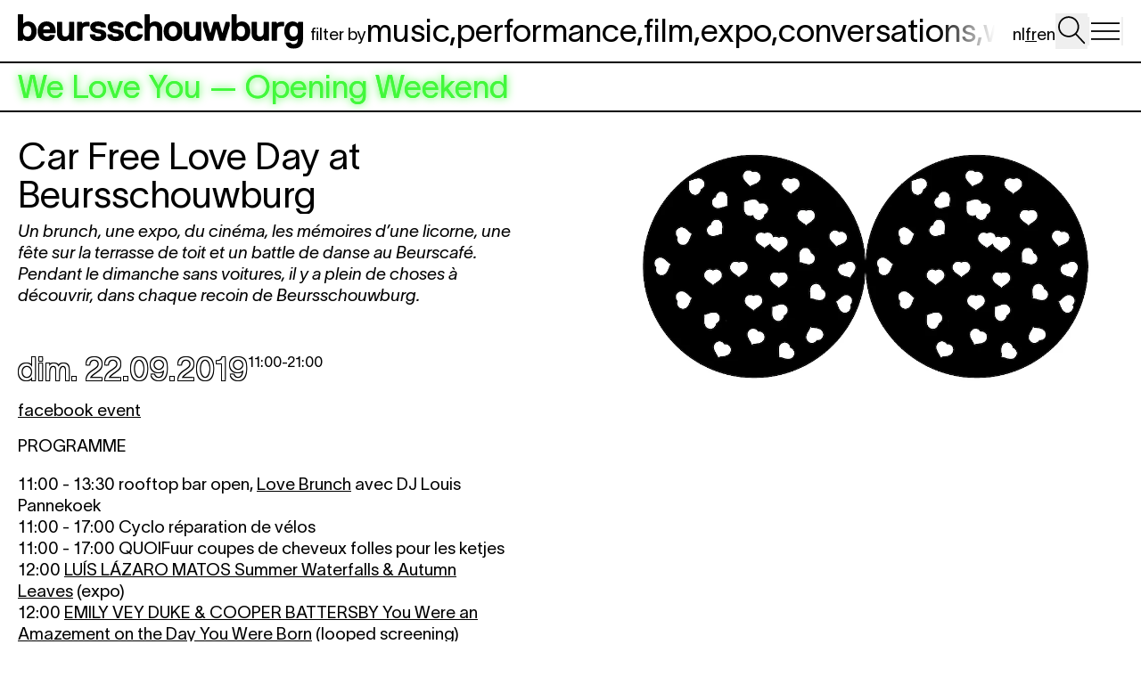

--- FILE ---
content_type: text/html; charset=utf-8
request_url: https://beursschouwburg.be/fr/events/we-love-you-opening-weekend/car-free-love-day-at-beursschouwburg/
body_size: 9735
content:
<!DOCTYPE html>
<html lang="fr" class="bg-white">
	<head id="html-head">
		<meta http-equiv="content-type" content="text/html; charset=utf-8" />
		<meta name="viewport" content="width=device-width, initial-scale=1" />
		<title>Car Free Love Day at Beursschouwburg</title>
									<meta property="og:image" content="https://beursschouwburg.be/site/assets/files/154331/20190922_carfreeloveday.1200x630.jpg"/>
					
					<meta name="description" content="Un brunch, une expo, du cinéma, les mémoires d’une licorne, une fête sur la terrasse de toit et un battle de danse au Beurscafé. Pendant le dimanche sans voitures, il y a plein de choses à découvrir, dans chaque recoin de Beursschouwburg." />
		
		<!-- Preconnect to external domains -->
		<link rel="preconnect" href="https://www.googletagmanager.com" crossorigin>
		<link rel="preconnect" href="https://plausible.joelgalvez.com" crossorigin>

		<link rel="icon" type="image/x-icon" href="/favicon.ico">

		<!-- Critical inline CSS for Alpine.js -->
		<style>[x-cloak] { display: none !important; }</style>

		<link rel="stylesheet" type="text/css" href="/site/templates/css/main.css?v=51" />


		<script src="/site/templates/js/main.js?v=51" defer></script>
		<script src="/site/templates/js/htmx.min.js" defer></script>
		<!-- <script src="/site/templates/js/morphdom-swap.js" defer></script> -->
		<script src="/site/templates/js/alpine.min.js" defer></script>
		<script src="https://cdn.jsdelivr.net/npm/flatpickr"></script>
		<script src="https://cdn.jsdelivr.net/npm/flatpickr/dist/l10n/fr.js"></script>
		<script src="https://cdn.jsdelivr.net/npm/flatpickr/dist/l10n/nl.js"></script>

		<!-- Global site tag (gtag.js) - Google Analytics -->
		<script async src="https://www.googletagmanager.com/gtag/js?id=UA-10382711-8"></script>
		<script>
			document.addEventListener('DOMContentLoaded', function() {
				window.dataLayer = window.dataLayer || [];
				function gtag(){dataLayer.push(arguments);}
				gtag('js', new Date());
				gtag('config', 'UA-10382711-8');
			});
		</script>
		
		<script defer data-domain="beursschouwburg.be" src="https://plausible.joelgalvez.com/js/script.js"></script>

	</head>



	<body
		id="html-body"
		hx-boost="true"
		x-data="main()"
		class="text-base lg:text-lg print:text-sm overflow-x-hidden"
		hx-indicator=".loader"
		hx-target="#content"
		hx-select="#content"
		hx-swap="outerHTML show:window:top"
	>

		<a href="#main-content" class="sr-only focus:not-sr-only focus:absolute focus:top-0 focus:left-0 focus:z-50 focus:bg-white focus:text-black focus:p-4 focus:underline">
			Aller au contenu principal		</a>

		<div id="flatpickr-locale" hx-swap-oob="true">
			<script>
				window.FLATPICKR_LOCALE = 'fr';
			</script>
		</div>
					<div 
				class="print:hidden py-2 flex gap-2 w-full h-full grow-0 justify-between sticky top-0  bg-white z-40 border-b-2 border-black items-center text-4xl "
			>
	
				<div class="flex shrink-1 grow-0 items-center gap-2 overflow-x-auto overflow-y-hidden no-scrollbar standard-padding h-full ">
					<a
						class="block nohover "
						href="/fr/"
						hx-swap="outerHTML show:window:top"
						hx-push-url="true"
						hx-swap-oob="true"
						id="home-logo"
						aria-label="Aller à la page d'accueil"
					>
						<div class="hidden lg:block shrink-0  pt-[2px] mr-2 w-[20rem] h-full">
							<img src="/site/assets/files/1/logo-beursschouwburg.svg">	
						</div>
						<div class="block lg:hidden  shrink-0  pt-[2px] mr-2 w-[11rem] h-full">
							<img src="/site/assets/files/1/logo-brsschwbrg.svg">	
						</div>
					</a>
		
					<div 
						class="my-2 hidden lg:block "
					>
						        <div 
        class="text-3xl lg:text-4xl upppercase flex  gap-3 items-center "
    >
        <div class="text-lg pt-[0.4em] lg:pt-[0.5em] shrink-0">filter&nbsp;by</div>
                
                                <div class="shrink-0">
                <a
                    id="disciplines-selection-menu-large-music"
                    hx-swap-oob="true"
                    class="shrink-0 bsbglow  "
                    hx-ext="push-url-w-params"
                    href="/fr/?discipline=music"
                >music</a>,            </div>
                                <div class="shrink-0">
                <a
                    id="disciplines-selection-menu-large-performance"
                    hx-swap-oob="true"
                    class="shrink-0 bsbglow  "
                    hx-ext="push-url-w-params"
                    href="/fr/?discipline=performance"
                >performance</a>,            </div>
                                <div class="shrink-0">
                <a
                    id="disciplines-selection-menu-large-screenings"
                    hx-swap-oob="true"
                    class="shrink-0 bsbglow  "
                    hx-ext="push-url-w-params"
                    href="/fr/?discipline=screenings"
                >film</a>,            </div>
                                <div class="shrink-0">
                <a
                    id="disciplines-selection-menu-large-expo"
                    hx-swap-oob="true"
                    class="shrink-0 bsbglow  "
                    hx-ext="push-url-w-params"
                    href="/fr/?discipline=expo"
                >expo</a>,            </div>
                                <div class="shrink-0">
                <a
                    id="disciplines-selection-menu-large-conversations"
                    hx-swap-oob="true"
                    class="shrink-0 bsbglow  "
                    hx-ext="push-url-w-params"
                    href="/fr/?discipline=conversations"
                >conversations</a>,            </div>
                                <div class="shrink-0">
                <a
                    id="disciplines-selection-menu-large-workshop"
                    hx-swap-oob="true"
                    class="shrink-0 bsbglow  "
                    hx-ext="push-url-w-params"
                    href="/fr/?discipline=workshop"
                >workshop</a>,            </div>
                                <div class="shrink-0">
                <a
                    id="disciplines-selection-menu-large-dig-deeper"
                    hx-swap-oob="true"
                    class="shrink-0 bsbglow  pr-12"
                    hx-ext="push-url-w-params"
                    href="/fr/?discipline=dig-deeper"
                >dig deep<span class="relative top-1">e</span><span class="relative top-2">r</span></a>            </div>
            </div>    
					</div>
	
				</div>
			
	
				<div class="standard-padding flex items-center gap-2 h-full fade-left">
					<div class="ml-auto flex items-center gap-2 h-full ">
						<nav class="text-lg pt-[0.4em] lg:pt-[0.5em] flex gap-1" hx-swap-oob="true" id="language-switcher" aria-label="Sélection de langue">
																																																<div class=""><a
										href="/nl/events/we-love-you-opening-weekend/car-free-love-day-at-beursschouwburg/"
										class="hover:text-bsblime "
										aria-label="Passer en nl"
																			>nl</a></div>
																																									<div class=""><a
										href="/fr/events/we-love-you-opening-weekend/car-free-love-day-at-beursschouwburg/"
										class="hover:text-bsblime underline"
										aria-label="Passer en fr"
										aria-current="true"									>fr</a></div>
																																									<div class=""><a
										href="/en/events/we-love-you-opening-weekend/car-free-love-day-at-beursschouwburg/"
										class="hover:text-bsblime "
										aria-label="Passer en en"
																			>en</a></div>
																					</nav>
						<form
							x-init=""

							method="get"

							hx-get="/fr/search/"
							hx-swap="outerHTML show:window:top"
							hx-target="#content"
							hx-select="#content"
							hx-indicator=".loader"
							@submit.prevent
							class="h-full flex items-center"

						>
							<button
								type="button"
								@click="searchOpen = true; $nextTick(() => $refs.searchInput.focus())"
								@keydown.enter="searchOpen = true; $nextTick(() => $refs.searchInput.focus())"
								@keydown.space.prevent="searchOpen = true; $nextTick(() => $refs.searchInput.focus())"
								class="cursor-pointer h-10 w-9 shrink-0 focus:outline-none focus:ring-2 focus:ring-black"
								aria-label="Ouvrir la recherche"
							>
								<svg viewBox="0 0 800 800" xmlns="http://www.w3.org/2000/svg" class="h-full w-full">
									<defs>
									</defs>
									<path class="st0" d="M732.7149,682.70386l-205.47937-222.1452c39.72589-45.86987,63.79071-105.65814,63.79071-170.96173,0-144.1355-117.27264-261.39526-261.42102-261.39526S68.1842,145.46143,68.1842,289.59692c0,144.16132,117.27264,261.44678,261.42102,261.44678,64.63794,0,123.86157-23.59491,169.54095-62.60931l204.53052,221.11951c3.90009,4.20898,9.20319,6.34564,14.5191,6.34564,4.80109,0,9.62793-1.73767,13.42505-5.25159,8.01898-7.414,8.50806-19.92511,1.09406-27.94409ZM107.72559,289.59692c0-122.33112,99.53564-221.85388,221.87964-221.85388s221.87964,99.52277,221.87964,221.85388c0,122.35687-99.53564,221.9054-221.87964,221.9054s-221.87964-99.54852-221.87964-221.9054Z"/>
								</svg>
							</button>
							<input
								type="search"
								x-ref="searchInput"
								x-show="searchOpen"
								x-cloak
								type="text"
								placeholder="search..."
								class="search-input block h-full pb-1 text-center text-lg mx-2 p-1"
								name="q"
								value=""
								hx-get="/fr/search/"
								hx-trigger="keyup changed delay:0.6s"
								hx-include="closest form"
								hx-push-url="true"
								id="search-input"
								hx-swap-oob="false"
								hx-target="#content"
								hx-select="#content"

								@submit.prevent
								@blur="if ($el.value === '') searchOpen = false"

							>
						</form>
					</div>
					
					<button
						type="button"
						class="h-8 w-10 cursor-pointer shrink-0 focus:outline-none focus:ring-2 focus:ring-black"
						@click="menu = true;"
						@keydown.enter="menu = true;"
						@keydown.space.prevent="menu = true;"
						aria-label="Ouvrir le menu"
						aria-expanded="false"
						x-bind:aria-expanded="menu"
					>
						<svg width="100%" height="100%" viewBox="0 0 20 18" fill="none" xmlns="http://www.w3.org/2000/svg" aria-hidden="true">
							<rect width="20" height="18" fill="white"/>
							<path d="M1 4H19" stroke="black" stroke-width="1"/>
							<path d="M19 9H1" stroke="black" stroke-width="1"/>
							<path d="M1 14H19" stroke="black" stroke-width="1"/>
						</svg>
					</button>

				</div>
			</div>
	
			<div class="print:hidden block lg:hidden fade-right  pt-2 pb-3 border-black border-b-2">
				<div class="w-full overflow-y-hidden overflow-x-auto  no-scrollbar">
					<div class="standard-padding">
						        <div 
        class="text-3xl lg:text-4xl upppercase flex  gap-3 items-center "
    >
        <div class="text-lg pt-[0.4em] lg:pt-[0.5em] shrink-0">filter&nbsp;by</div>
                
                                <div class="shrink-0">
                <a
                    id="disciplines-selection-menu-large-music"
                    hx-swap-oob="true"
                    class="shrink-0 bsbglow  "
                    hx-ext="push-url-w-params"
                    href="/fr/?discipline=music"
                >music</a>,            </div>
                                <div class="shrink-0">
                <a
                    id="disciplines-selection-menu-large-performance"
                    hx-swap-oob="true"
                    class="shrink-0 bsbglow  "
                    hx-ext="push-url-w-params"
                    href="/fr/?discipline=performance"
                >performance</a>,            </div>
                                <div class="shrink-0">
                <a
                    id="disciplines-selection-menu-large-screenings"
                    hx-swap-oob="true"
                    class="shrink-0 bsbglow  "
                    hx-ext="push-url-w-params"
                    href="/fr/?discipline=screenings"
                >film</a>,            </div>
                                <div class="shrink-0">
                <a
                    id="disciplines-selection-menu-large-expo"
                    hx-swap-oob="true"
                    class="shrink-0 bsbglow  "
                    hx-ext="push-url-w-params"
                    href="/fr/?discipline=expo"
                >expo</a>,            </div>
                                <div class="shrink-0">
                <a
                    id="disciplines-selection-menu-large-conversations"
                    hx-swap-oob="true"
                    class="shrink-0 bsbglow  "
                    hx-ext="push-url-w-params"
                    href="/fr/?discipline=conversations"
                >conversations</a>,            </div>
                                <div class="shrink-0">
                <a
                    id="disciplines-selection-menu-large-workshop"
                    hx-swap-oob="true"
                    class="shrink-0 bsbglow  "
                    hx-ext="push-url-w-params"
                    href="/fr/?discipline=workshop"
                >workshop</a>,            </div>
                                <div class="shrink-0">
                <a
                    id="disciplines-selection-menu-large-dig-deeper"
                    hx-swap-oob="true"
                    class="shrink-0 bsbglow  pr-12"
                    hx-ext="push-url-w-params"
                    href="/fr/?discipline=dig-deeper"
                >dig deep<span class="relative top-1">e</span><span class="relative top-2">r</span></a>            </div>
            </div>    
					</div>
				</div>
	
			</div>
	
	
			<div 
				class="fixed top-0 left-0 w-full h-full bg-black/20 z-40"
				x-show="menu" 
			>
			</div>
			<menu 
				x-show="menu" 
				x-cloak
				x-transition.opacity 
				class="fixed z-50 top-0 right-0 bg-white p-4 w-[calc(100%_-_2rem)] md:min-w-[28rem] md:max-w-[35rem] h-screen shadow-2xl"
				@click.outside = "menu = false"
				
			>
				<div 
					id="nav"
					class="flex flex-col justify-between h-full" 	
					hx-swap-oob="true"		
				>
					<button
						type="button"
						class="cursor-pointer mb-2 group focus:outline-none focus:ring-2 focus:ring-black"
						@click="menu = false"
						@keydown.enter="menu = false"
						@keydown.space.prevent="menu = false"
						style="width: 1.5rem; height: 1.5rem;"
						aria-label="Fermer le menu"
					>
						<svg width="100%" height="100%" viewBox="0 0 20 20" fill="none" xmlns="http://www.w3.org/2000/svg" aria-hidden="true">
							<path d="M18 2L2 18" stroke="black" stroke-width="2" vector-effect="non-scaling-stroke" stroke-linecap="round" class="group-hover:stroke-bsblime transition-colors"/>
							<path d="M2 2L18 18" stroke="black" stroke-width="2" vector-effect="non-scaling-stroke" stroke-linecap="round" class="group-hover:stroke-bsblime transition-colors"/>
						</svg>
					</button>
					<h3 
						class="uppercase leading-normal mb-auto"	
					>
						<a 
							@click="menu = false" 
								class="block text-4xl leading-tight" 
								href="/fr/"
							>HOME</a>
													<a 
								@click="menu = false" 
								class="block text-4xl leading-tight" 
								href="/fr/infos-pratiques/"
		
							>infos</a>
													<a 
								@click="menu = false" 
								class="block text-4xl leading-tight" 
								href="/fr/tickets/"
		
							>tickets</a>
													<a 
								@click="menu = false" 
								class="block text-4xl leading-tight" 
								href="/fr/gebouw/"
		
							>location de salle</a>
													<a 
								@click="menu = false" 
								class="block text-4xl leading-tight" 
								href="/fr/about-bsb/"
		
							>à propos bsb</a>
													<a 
								@click="menu = false" 
								class="block text-4xl leading-tight" 
								href="/fr/contact/"
		
							>contact</a>
											</h3>
	
					<div class="">
						<div class="newsletterlinks text-sm underline max-w-[20rem] mb-4"  >
																																									<a class="newsletterlink block" href="https://apps.ticketmatic.com/widgets/beursschouwburg/flow/subscribe?l=nl" target="_blank">Schrijf je in voor onze nieuwsbrief</a>
																										<a class="newsletterlink block" href="https://apps.ticketmatic.com/widgets/beursschouwburg/flow/subscribe?l=fr" target="_blank">Inscrivez-vous à notre newsletter</a>
																										<a class="newsletterlink block" href="https://apps.ticketmatic.com/widgets/beursschouwburg/flow/subscribe?l=en" target="_blank">Sign up for our newsletter</a>
																					</div>
		
		
						<div class="social mb-4 underline text-sm">
															<a class="block" target="_blank" href="https://www.instagram.com/beursschouwburg/">instagram</a>
															<a class="block" target="_blank" href="https://signal.group/#CjQKILqFyEih8zJle5bkdr-Q53O_NaJ_mwTg6Fq5UTm3OKRsEhAhl8oeLotW_Xw-VBNtOdeC">signal</a>
															<a class="block" target="_blank" href="https://mastodon.social/@beursschouwburg">mastodon</a>
													</div>				
					</div>
				</div>
			</menu>		
		

		
		<main id="content" class="min-h-screen loader loader-main">
	
	<main id="main-content" tabindex="-1">
			<div class="parent-link text-4xl border-b-2 border-black py-2 standard-padding  flex ">
			<a 
				class="bsbglowing" 
				href="/fr/events/we-love-you-opening-weekend/"
			>
				We Love You — Opening Weekend			</a>
		</div>
		
		
		<div class="single-event grid lg:grid-cols-2 lg:gap-16 justify-center single my-5 mb-12">
			

			<div class="lg:col-start-2 lg:row-start-1 lg:pt-1 md:px-5 max-w-[50rem]  lg:max-w-full w-full overflow-hidden">
			
						<div class="lead col-span-1 relative overflow-hidden masonry-item group/lead transition-opacity ">
        <div class="inner  relative pb-2">
            <div class="relative" >
                	
                                <div>
                                    <div class="mb-1">
                                                                            
                            <div class="w-full" style="max-width:1000px;">
                                <div class="image relative w-full" style="aspect-ratio:1000/524;">
                                    <div class="sidescroll w-full h-full overflow-x-auto overflow-y-hidden no-scrollbar snap-x snap-proximity relative flex flex-row" style="aspect-ratio:1000/524">
                                        <div class="h-full w-full flex  ">
                                            <div class="shrink-0 snap-center w-full" style="aspect-ratio:1000/524">
                                                <img loading="lazy" class="w-full h-full object-contain" data-src="/site/assets/files/154331/20190922_carfreeloveday.1000x700.webp" id="20190922_carfreeloveday.1000x700.jpg-1">
                                            </div>
                                                                                                                                    </div>
                                    </div>

                                                                    </div>
                                
                            </div>
                                            </div>
                    <div class="scrollintoview"></div>
                    <div class="group-hover/lead:opacity-70 transition-opacity">
                        		<div class="facts">
        
		            
            <div class="flex gap-4 justify-between">
                <div class="">
                                    </div>
                            </div>

		    
    
                
				
			</div>		
                    </div>
                                </div>
                            </div>
        </div>
	</div>
			</div>

			<div class="text lg:col-start-1 lg:row-start-1 max-w-[40rem]  standard-padding ">
				<div class="mb-2 lowercase">
						                            	                				</div>
				<h1 class="text-4xl lg:text-5xl mb-2 text-balance">Car Free Love Day at Beursschouwburg</h1>
									<div class="mb-4 italic">
						<p>Un brunch, une expo, du cinéma, les mémoires d’une licorne, une fête sur la terrasse de toit et un battle de danse au Beurscafé. Pendant le dimanche sans voitures, il y a plein de choses à découvrir, dans chaque recoin de Beursschouwburg.</p>					</div>
								
				<div class="relative mb-4">
					<div class="flex gap-2">
						    <div class="" >
		        <div class="flex gap-2">
                                                        </div>

	</div>
					</div>
				</div>
				<div class="mb-2 ">
							<div class="lead col-span-1 relative overflow-hidden masonry-item group/lead transition-opacity ">
        <div class="inner  relative pb-2">
            <div class="relative" >
                	
                                <div>
                                    <div class="mb-1">
                                                                                                                        </div>
                    <div class="scrollintoview"></div>
                    <div class="group-hover/lead:opacity-70 transition-opacity">
                        		<div class="facts">
        
		            
            <div class="flex gap-4 justify-between">
                <div class="">
                                    </div>
                            </div>

		    
    
                
				
			</div>		
                    </div>
                                </div>
                            </div>
        </div>
	</div>
				</div>
				
									<div class="mb-4 text-lg ">
																																						    
	<span class="passed">
		            <div class="flex gap-2 mb-2">
                <span class="date text-4xl flex gap-2 outlined text-white">
                    dim.                                            22.09.2019                                    </span>
                <div class="text-base leading-[1.1] py-[0.15rem] flex items-end">
                    <div class="self-start leading-[0.97]">
                        <span class="time ">11:00</span>-<span class="time">21:00</span>
                                                                    </div>
                </div>
            </div>
		    </span>
																										</div>
				

				<div class="facebook-tickets mb-4 ">
																											
													
															
											<div class="facebook">
							<a href="https://www.facebook.com/events/634653943690556/" target="_blank">facebook event</a>
						</div>
										
					<div class="ticket print:hidden">
																							</div>
				</div>																						
				<div class="about mb-4">
					
					<div class="body"><p>PROGRAMME</p>

<p>11:00 - 13:30 rooftop bar open, <a href="https://beursschouwburg.be/nl/events/we-love-you-opening-weekend/the-love-brunch/">Love Brunch</a> avec DJ Louis Pannekoek<br />
11:00 - 17:00 Cyclo réparation de vélos<br />
11:00 - 17:00 QUOIFuur coupes de cheveux folles pour les ketjes<br />
12:00 <a href="https://beursschouwburg.be/nl/events/we-love-you-opening-weekend/luis-lazaro-matos/">LUÍS LÁZARO MATOS Summer Waterfalls &amp; Autumn Leaves</a>&nbsp;(expo)<br />
12:00 <a href="https://beursschouwburg.be/nl/events/black-box/emily-vey-duke-cooper-battersby-you-were-an-amazement-on-the-day-you-were-born/">EMILY VEY DUKE &amp; COOPER BATTERSBY You Were an Amazement on the Day You Were Born</a>&nbsp;(looped screening)<br />
14:00 Hands Up! in beurscafé (dance battle)<br />
14:00 <a href="https://beursschouwburg.be/nl/events/beurscafe-open-1/">beurscafé open</a><br />
14:00 <a href="https://beursschouwburg.be/nl/events/we-love-you-opening-weekend/marjani-forte-saunders-memoirs-of-a-unicorn/">Marjani Forté-Saunders - Memoirs of a unicorn</a>&nbsp;(performance)<br />
15:30 <a href="https://beursschouwburg.be/nl/events/we-love-you-opening-weekend/car-free-rooftop-party-w-alia-friends/">Car Free Rooftop Party w/&nbsp;AliA &amp; friends</a></p>

<p>avec le soutien du&nbsp;Région de Bruxelles-Capitale</p>

<p>plus d'infos sur&nbsp;<a href="https://www.brussel.be/autoloze-zondag-brussel-op-22-september-2019">brussel.be/autoloze-zondag</a></p></div>
				</div>
				<div class="info mb-4">
					    <div class="credits text-base">
        <div class="credit">
                                </div>
            </div>


				</div>
			</div>

		</div>

		
		
					<div class="mb-12 print:hidden">
				<div class="flex justify-between items-center standard-padding">
					<h2 class="text-4xl  py-2 standard-padding">see also</h2>
				</div>
				    <div
        class="mb-12 view-container"
        x-cloak
    >
        
        
        <div id="main-content"></div>
            
                            
        
                                <div class=" bg-white relative z-20">
                <div class="relative  border-t-2 border-black pt-[calc(2rem_-_4px)] top-[2px] "></div>
                <div class="overflow-hidden grid-view ">
                    <div class="masonry -mt-[2px]  standard-padding overflow-hidden ">
                                                    		<div class="lead md:col-span-4 lg:col-span-3 relative overflow-hidden masonry-item group/lead transition-opacity ">
        <div class="inner border-t-2 border-black relative pb-2">
            <div class="relative" >
                	
                                
                                <a 
                    class="block " 
                    href="/fr/events/we-love-you-opening-weekend/emily-vey-duke-cooper-battersby-you-were-an-amazement-on-the-day-you-were-born-2/"
                >
                                    <div class="mb-1">
                                                                            
                            <div class="w-full" style="">
                                <div class="image relative w-full" style="aspect-ratio:800/450;">
                                    <div class="sidescroll w-full h-full overflow-x-auto overflow-y-hidden no-scrollbar snap-x snap-proximity relative flex flex-row" style="aspect-ratio:800/450">
                                        <div class="h-full w-full flex  ">
                                            <div class="shrink-0 snap-center w-full" style="aspect-ratio:800/450">
                                                <img loading="lazy" class="w-full h-full object-contain" data-src="/site/assets/files/154048/you_were_an_amazement_-_raccoon.800x900.webp" id="you_were_an_amazement_-_raccoon.800x900.jpg-1">
                                            </div>
                                                                                                                                    </div>
                                    </div>

                                                                    </div>
                                
                            </div>
                                            </div>
                    <div class="scrollintoview"></div>
                    <div class="group-hover/lead:opacity-70 transition-opacity">
                        		<div class="facts">
        
		            
            <div class="flex gap-4 justify-between">
                <div class="">
                                                                                                                                                                        	    
	<span class="passed">
		            <div class="flex gap-2 ">
                <span class="date text-4xl flex gap-2 outlined text-white">
                                                                20.09.2019                                    </span>
                <div class="text-base leading-[1.1] py-[0.15rem] flex items-end">
                    <div class="self-start leading-[0.97]">
                        <span class="time ">12:00</span>-<span class="time">18:00</span>
                                                                    </div>
                </div>
            </div>
		    </span>
                                                                    	    
	<span class="passed">
		            <div class="flex gap-2 ">
                <span class="date text-4xl flex gap-2 outlined text-white">
                                                                21.09.2019                                    </span>
                <div class="text-base leading-[1.1] py-[0.15rem] flex items-end">
                    <div class="self-start leading-[0.97]">
                        <span class="time ">12:00</span>-<span class="time">18:00</span>
                                                                    </div>
                </div>
            </div>
		    </span>
                                                                    	    
	<span class="passed">
		            <div class="flex gap-2 ">
                <span class="date text-4xl flex gap-2 outlined text-white">
                                                                22.09.2019                                    </span>
                <div class="text-base leading-[1.1] py-[0.15rem] flex items-end">
                    <div class="self-start leading-[0.97]">
                        <span class="time ">12:00</span>-<span class="time">18:00</span>
                                                                    </div>
                </div>
            </div>
		    </span>
                                                                    	    
	<span class="passed">
		            <div class="flex gap-2 ">
                <span class="date text-4xl flex gap-2 outlined text-white">
                                                                25.09.2019                                    </span>
                <div class="text-base leading-[1.1] py-[0.15rem] flex items-end">
                    <div class="self-start leading-[0.97]">
                        <span class="time ">12:00</span>-<span class="time">18:00</span>
                                                                    </div>
                </div>
            </div>
		    </span>
                                                                    	    
	<span class="passed">
		            <div class="flex gap-2 ">
                <span class="date text-4xl flex gap-2 outlined text-white">
                                                                26.09.2019                                    </span>
                <div class="text-base leading-[1.1] py-[0.15rem] flex items-end">
                    <div class="self-start leading-[0.97]">
                        <span class="time ">12:00</span>-<span class="time">18:00</span>
                                                                    </div>
                </div>
            </div>
		    </span>
                                                                    	    
	<span class="passed">
		            <div class="flex gap-2 ">
                <span class="date text-4xl flex gap-2 outlined text-white">
                                                                27.09.2019                                    </span>
                <div class="text-base leading-[1.1] py-[0.15rem] flex items-end">
                    <div class="self-start leading-[0.97]">
                        <span class="time ">12:00</span>-<span class="time">18:00</span>
                                                                    </div>
                </div>
            </div>
		    </span>
                                                                    	    
	<span class="passed">
		            <div class="flex gap-2 ">
                <span class="date text-4xl flex gap-2 outlined text-white">
                                                                28.09.2019                                    </span>
                <div class="text-base leading-[1.1] py-[0.15rem] flex items-end">
                    <div class="self-start leading-[0.97]">
                        <span class="time ">12:00</span>-<span class="time">18:00</span>
                                                                    </div>
                </div>
            </div>
		    </span>
                                                                                                                        </div>
                                    <div class="text-base">
                            <div class="" >
		        <div class="flex gap-2">
                                                                <span class="bsbglowing">free</span>
                    </div>

	</div>
                    </div>
                            </div>

		    
    
                    <div class="text-4xl">
                <h2><em>Emily Vey Duke & Cooper Battersby</em>  You Were an Amazement on the Day You Were Born</h2>
            </div>
                
		            <div class="italic">
                	                        <span class="eventtype"><span class="eventtype-inner eventtype-looped-screenings">looped screening</span> </span>
                        </div>
				
					<div class="leadtext">
				Une chanson sur la vie, la mort et les chatons.			</div>
			</div>		
                    </div>
                                </a>
                            </div>
        </div>
	</div>
                                                    		<div class="lead md:col-span-4 lg:col-span-3 relative overflow-hidden masonry-item group/lead transition-opacity ">
        <div class="inner border-t-2 border-black relative pb-2">
            <div class="relative" >
                	
                                
                                <a 
                    class="block " 
                    href="/fr/events/we-love-you-opening-weekend/alison-yip/"
                >
                                    <div class="mb-1">
                                                                            
                            <div class="w-full" style="">
                                <div class="image relative w-full" style="aspect-ratio:675/900;">
                                    <div class="sidescroll w-full h-full overflow-x-auto overflow-y-hidden no-scrollbar snap-x snap-proximity relative flex flex-row" style="aspect-ratio:675/900">
                                        <div class="h-full w-full flex  ">
                                            <div class="shrink-0 snap-center w-full" style="aspect-ratio:675/900">
                                                <img loading="lazy" class="w-full h-full object-contain" data-src="/site/assets/files/153804/image1_2.800x900.jpeg" id="image1_2.800x900.jpeg-1">
                                            </div>
                                                                                                                                    </div>
                                    </div>

                                                                    </div>
                                
                            </div>
                                            </div>
                    <div class="scrollintoview"></div>
                    <div class="group-hover/lead:opacity-70 transition-opacity">
                        		<div class="facts">
        
		            
            <div class="flex gap-4 justify-between">
                <div class="">
                                                                        	    
	<span class="passed">
					<span class="date text-4xl outlined text-white ">
									20.09–20.12.2019<spanclass="occasion"></span>							</span>
		    </span>
                            <div class="">
                                                            </div>
                                                            </div>
                                    <div class="text-base">
                            <div class="" >
		        <div class="flex gap-2">
                                                        </div>

	</div>
                    </div>
                            </div>

		    
    
                    <div class="text-4xl">
                <h2><em>Alison Yip</em> Truly, Madly, Deeply (multipurpose arts complex)</h2>
            </div>
                
		            <div class="italic">
                	                        <span class="eventtype"><span class="eventtype-inner eventtype-mural">mural</span> </span>
                        </div>
				
					<div class="leadtext">
				Chaque semestre, nous demandons à un artiste de faire « quelque chose » avec le mur blanc du beurscafé.			</div>
			</div>		
                    </div>
                                </a>
                            </div>
        </div>
	</div>
                                                    		<div class="lead md:col-span-4 lg:col-span-3 relative overflow-hidden masonry-item group/lead transition-opacity ">
        <div class="inner border-t-2 border-black relative pb-2">
            <div class="relative" >
                	
                                
                                <a 
                    class="block " 
                    href="/fr/events/we-love-you-opening-weekend/opening-expo-album-release-luis-lazaro-matos-summer-waterfalls-autumn-leaves/"
                >
                                    <div class="mb-1">
                                                                            
                            <div class="w-full" style="">
                                <div class="image relative w-full" style="aspect-ratio:800/450;">
                                    <div class="sidescroll w-full h-full overflow-x-auto overflow-y-hidden no-scrollbar snap-x snap-proximity relative flex flex-row" style="aspect-ratio:800/450">
                                        <div class="h-full w-full flex  ">
                                            <div class="shrink-0 snap-center w-full" style="aspect-ratio:800/450">
                                                <img loading="lazy" class="w-full h-full object-contain" data-src="/site/assets/files/154385/20190920_louislazaromatos.800x900.jpg" id="20190920_louislazaromatos.800x900.jpg-1">
                                            </div>
                                                                                                                                    </div>
                                    </div>

                                                                    </div>
                                
                            </div>
                                            </div>
                    <div class="scrollintoview"></div>
                    <div class="group-hover/lead:opacity-70 transition-opacity">
                        		<div class="facts">
        
		            
            <div class="flex gap-4 justify-between">
                <div class="">
                                                                                                                                                                        	    
	<span class="passed">
		            <div class="flex gap-2 ">
                <span class="date text-4xl flex gap-2 outlined text-white">
                                                                20.09.2019                                    </span>
                <div class="text-base leading-[1.1] py-[0.15rem] flex items-end">
                    <div class="self-start leading-[0.97]">
                        <span class="time ">18:00</span>                                            </div>
                </div>
            </div>
		    </span>
                                                                                                                        </div>
                                    <div class="text-base">
                            <div class="" >
		        <div class="flex gap-2">
                                                        </div>

	</div>
                    </div>
                            </div>

		    
    
                    <div class="text-4xl">
                <h2>opening expo + album release <em>LUÍS LÁZARO MATOS</em> Summer Waterfalls & Autumn Leaves</h2>
            </div>
                
		            <div class="italic">
                	                                    <span class="eventtype discipline-expo">expo</span>                    	                            </div>
				
					<div class="leadtext">
				"I was never able to skateboard, nor was I ever able to date boys in school. Like skateboards they all seemed to run from under my feet."&nbsp;			</div>
			</div>		
                    </div>
                                </a>
                            </div>
        </div>
	</div>
                                                    		<div class="lead md:col-span-4 lg:col-span-3 relative overflow-hidden masonry-item group/lead transition-opacity ">
        <div class="inner border-t-2 border-black relative pb-2">
            <div class="relative" >
                	
                                
                                <a 
                    class="block " 
                    href="/fr/events/we-love-you-opening-weekend/luis-lazaro-matos/"
                >
                                    <div class="mb-1">
                                                                            
                            <div class="w-full" style="">
                                <div class="image relative w-full" style="aspect-ratio:800/800;">
                                    <div class="sidescroll w-full h-full overflow-x-auto overflow-y-hidden no-scrollbar snap-x snap-proximity relative flex flex-row" style="aspect-ratio:800/800">
                                        <div class="h-full w-full flex  ">
                                            <div class="shrink-0 snap-center w-full" style="aspect-ratio:800/800">
                                                <img loading="lazy" class="w-full h-full object-contain" data-src="/site/assets/files/153748/def_pic_summerwaterfalls.800x900.webp" id="def_pic_summerwaterfalls.800x900.jpeg-1">
                                            </div>
                                                                                                                                    </div>
                                    </div>

                                                                    </div>
                                
                            </div>
                                            </div>
                    <div class="scrollintoview"></div>
                    <div class="group-hover/lead:opacity-70 transition-opacity">
                        		<div class="facts">
        
		            
            <div class="flex gap-4 justify-between">
                <div class="">
                                                                        	    
	<span class="passed">
					<span class="date text-4xl outlined text-white ">
									20.09–14.12.2019<spanclass="occasion"></span>							</span>
		    </span>
                            <div class="">
                                                            </div>
                                                            </div>
                                    <div class="text-base">
                            <div class="" >
		        <div class="flex gap-2">
                                                                <span class="bsbglowing">free</span>
                    </div>

	</div>
                    </div>
                            </div>

		    
    
                    <div class="text-4xl">
                <h2><em>LUÍS LÁZARO MATOS</em> Summer Waterfalls & Autumn Leaves</h2>
            </div>
                
		            <div class="italic">
                	                                    <span class="eventtype discipline-expo">expo</span>                    	                            </div>
				
					<div class="leadtext">
				"I was never able to skateboard, nor was I ever able to date boys in school. Like skateboards they all seemed to run from under my feet."&nbsp;			</div>
			</div>		
                    </div>
                                </a>
                            </div>
        </div>
	</div>
                                                    		<div class="lead md:col-span-4 lg:col-span-3 relative overflow-hidden masonry-item group/lead transition-opacity ">
        <div class="inner border-t-2 border-black relative pb-2">
            <div class="relative" >
                	
                                
                                <a 
                    class="block " 
                    href="/fr/events/we-love-you-opening-weekend/jeremy-wade-the-battlefield-nurse/"
                >
                                    <div class="mb-1">
                                                                            
                            <div class="w-full" style="">
                                <div class="image relative w-full" style="aspect-ratio:800/534;">
                                    <div class="sidescroll w-full h-full overflow-x-auto overflow-y-hidden no-scrollbar snap-x snap-proximity relative flex flex-row" style="aspect-ratio:800/534">
                                        <div class="h-full w-full flex  ">
                                            <div class="shrink-0 snap-center w-full" style="aspect-ratio:800/534">
                                                <img loading="lazy" class="w-full h-full object-contain" data-src="/site/assets/files/153675/x_nik8671_c_jean_baptiste.800x900.jpg" id="x_nik8671_c_jean_baptiste.800x900.jpg-1">
                                            </div>
                                                                                                                                    </div>
                                    </div>

                                                                    </div>
                                
                            </div>
                                            </div>
                    <div class="scrollintoview"></div>
                    <div class="group-hover/lead:opacity-70 transition-opacity">
                        		<div class="facts">
        
		            
            <div class="flex gap-4 justify-between">
                <div class="">
                                                                                                                                                                        	    
	<span class="passed">
		            <div class="flex gap-2 ">
                <span class="date text-4xl flex gap-2 outlined text-white">
                                                                20.09.2019                                    </span>
                <div class="text-base leading-[1.1] py-[0.15rem] flex items-end">
                    <div class="self-start leading-[0.97]">
                        <span class="time ">19:45</span>-<span class="time">20:15</span>
                                                                    </div>
                </div>
            </div>
		    </span>
                                                                                                                        </div>
                                    <div class="text-base">
                            <div class="" >
		        <div class="flex gap-2">
                                                                <span class="bsbglowing">free</span>
                    </div>

	</div>
                    </div>
                            </div>

		    
    
                    <div class="text-4xl">
                <h2><em>Jeremy Wade / The Battlefield Nurse</em> Technologies of Impossible Repair (Love is not romance honey!)</h2>
            </div>
                
		            <div class="italic">
                	                        <span class="eventtype"><span class="eventtype-inner eventtype-event-type-5757">lecture performance</span> </span>
                        </div>
				
					<div class="leadtext">
				In times of crisis the Battlefield Nurse prescribes a social political strategy. She calls it ‘love’. But it won’t work if love is mired in sticky romance and cheap lockets – hemmed into the incestuous circle of normative relations. We need love to serve as a force of interdependence among intimate strangers and all earthly creatures. Sing it!!			</div>
			</div>		
                    </div>
                                </a>
                            </div>
        </div>
	</div>
                                                    		<div class="lead md:col-span-4 lg:col-span-3 relative overflow-hidden masonry-item group/lead transition-opacity ">
        <div class="inner border-t-2 border-black relative pb-2">
            <div class="relative" >
                	
                                
                                <a 
                    class="block " 
                    href="/fr/events/we-love-you-opening-weekend/marjani-forte-saunders-memoirs-of-a-unicorn/"
                >
                                    <div class="mb-1">
                                                                            
                            <div class="w-full" style="">
                                <div class="image relative w-full" style="aspect-ratio:800/532;">
                                    <div class="sidescroll w-full h-full overflow-x-auto overflow-y-hidden no-scrollbar snap-x snap-proximity relative flex flex-row" style="aspect-ratio:800/532">
                                        <div class="h-full w-full flex  ">
                                            <div class="shrink-0 snap-center w-full" style="aspect-ratio:800/532">
                                                <img loading="lazy" class="w-full h-full object-contain" data-src="/site/assets/files/153645/screenshot_2019-05-08_at_12_42_16.800x900.webp" id="screenshot_2019-05-08_at_12_42_16.800x900.png-1">
                                            </div>
                                                                                                                                    </div>
                                    </div>

                                                                    </div>
                                
                            </div>
                                            </div>
                    <div class="scrollintoview"></div>
                    <div class="group-hover/lead:opacity-70 transition-opacity">
                        		<div class="facts">
        
		            
            <div class="flex gap-4 justify-between">
                <div class="">
                                                                                                                                                                        	    
	<span class="passed">
		            <div class="flex gap-2 ">
                <span class="date text-4xl flex gap-2 outlined text-white">
                                                                20.09.2019                                    </span>
                <div class="text-base leading-[1.1] py-[0.15rem] flex items-end">
                    <div class="self-start leading-[0.97]">
                        <span class="time ">20:30</span>                                                    <br><span class="occasion">eur première</span>
                                            </div>
                </div>
            </div>
		    </span>
                                                                    	    
	<span class="passed">
		            <div class="flex gap-2 ">
                <span class="date text-4xl flex gap-2 outlined text-white">
                                                                22.09.2019                                    </span>
                <div class="text-base leading-[1.1] py-[0.15rem] flex items-end">
                    <div class="self-start leading-[0.97]">
                        <span class="time ">14:00</span>                                                    <br><span class="occasion">matinee</span>
                                            </div>
                </div>
            </div>
		    </span>
                                                                                                                        </div>
                                    <div class="text-base">
                            <div class="" >
		        <div class="flex gap-2">
                                                        </div>

	</div>
                    </div>
                            </div>

		    
    
                    <div class="text-4xl">
                <h2><em>Marjani Forté-Saunders</em> Memoirs of a... unicorn</h2>
            </div>
                
		            <div class="italic">
                	                                    <span class="eventtype discipline-performance">performance</span>                    	                            </div>
				
					<div class="leadtext">
				Une histoire intime et universelle à propos de l’origine, le côté guerrier et l’amour.			</div>
			</div>		
                    </div>
                                </a>
                            </div>
        </div>
	</div>
                                                    		<div class="lead md:col-span-4 lg:col-span-3 relative overflow-hidden masonry-item group/lead transition-opacity ">
        <div class="inner border-t-2 border-black relative pb-2">
            <div class="relative" >
                	
                                
                                <a 
                    class="block " 
                    href="/fr/events/we-love-you-opening-weekend/dj-bus-replacement-service-lias-air-lqd/"
                >
                                    <div class="mb-1">
                                                                            
                            <div class="w-full" style="">
                                <div class="image relative w-full" style="aspect-ratio:800/556;">
                                    <div class="sidescroll w-full h-full overflow-x-auto overflow-y-hidden no-scrollbar snap-x snap-proximity relative flex flex-row" style="aspect-ratio:800/556">
                                        <div class="h-full w-full flex  ">
                                            <div class="shrink-0 snap-center w-full" style="aspect-ratio:800/556">
                                                <img loading="lazy" class="w-full h-full object-contain" data-src="/site/assets/files/154030/2018-self-portrait_preview_bdbc2e.800x900.jpeg" id="2018-self-portrait_preview_bdbc2e.800x900.jpeg-1">
                                            </div>
                                                                                                                                    </div>
                                    </div>

                                                                    </div>
                                
                            </div>
                                            </div>
                    <div class="scrollintoview"></div>
                    <div class="group-hover/lead:opacity-70 transition-opacity">
                        		<div class="facts">
        
		            
            <div class="flex gap-4 justify-between">
                <div class="">
                                                                                                                                                                        	    
	<span class="passed">
		            <div class="flex gap-2 ">
                <span class="date text-4xl flex gap-2 outlined text-white">
                                                                20.09.2019                                    </span>
                <div class="text-base leading-[1.1] py-[0.15rem] flex items-end">
                    <div class="self-start leading-[0.97]">
                        <span class="time ">23:00</span>                                            </div>
                </div>
            </div>
		    </span>
                                                                                                                        </div>
                                    <div class="text-base">
                            <div class="" >
		        <div class="flex gap-2">
                                                                <span class="bsbglowing">free</span>
                    </div>

	</div>
                    </div>
                            </div>

		    
    
                    <div class="text-4xl">
                <h2><em>DJ Bus Replacement Service + LIAS + AIR LQD</em></h2>
            </div>
                
		            <div class="italic">
                	                        <span class="eventtype"><span class="eventtype-inner eventtype-opening-party">opening party</span> </span>
                        </div>
				
					<div class="leadtext">
				On the rooftop, DJ Bus Replacement Service, LIAS and AIR LQD will be mixing up a pot of everything from punk to techno and electro.&nbsp;			</div>
			</div>		
                    </div>
                                </a>
                            </div>
        </div>
	</div>
                                                    		<div class="lead md:col-span-4 lg:col-span-3 relative overflow-hidden masonry-item group/lead transition-opacity ">
        <div class="inner border-t-2 border-black relative pb-2">
            <div class="relative" >
                	
                                
                                <a 
                    class="block " 
                    href="/fr/events/we-love-you-opening-weekend/we-love-you-opening-party/"
                >
                                    <div class="mb-1">
                                                                                
                                                                <div class="w-full" style="aspect-ratio:16/9;">
                                    <video 
                                        class="w-full h-full object-contain"
                                        data-src="/site/assets/files/154079/20190921_openingparty.mp4" 
                                        loop muted autoplay playsinline
                                    ></video>
                                </div>
                                                                        </div>
                    <div class="scrollintoview"></div>
                    <div class="group-hover/lead:opacity-70 transition-opacity">
                        		<div class="facts">
        
		            
            <div class="flex gap-4 justify-between">
                <div class="">
                                                                                                                                                                        	    
	<span class="passed">
		            <div class="flex gap-2 ">
                <span class="date text-4xl flex gap-2 outlined text-white">
                                                                20.09.2019                                    </span>
                <div class="text-base leading-[1.1] py-[0.15rem] flex items-end">
                    <div class="self-start leading-[0.97]">
                        <span class="time ">23:00</span>                                            </div>
                </div>
            </div>
		    </span>
                                                                                                                        </div>
                                    <div class="text-base">
                            <div class="" >
		        <div class="flex gap-2">
                                                                <span class="bsbglowing">free</span>
                    </div>

	</div>
                    </div>
                            </div>

		    
    
                    <div class="text-4xl">
                <h2>We Love You — Opening Party</h2>
            </div>
                
		            <div class="italic">
                	                                    <span class="eventtype discipline-music">music</span>                    	                            </div>
				
					<div class="leadtext">
				Nous ouvrirons We Love You avec une grosse portion d’amour sur la piste de danse, beyond the romantic &amp; the self.			</div>
			</div>		
                    </div>
                                </a>
                            </div>
        </div>
	</div>
                                                    		<div class="lead md:col-span-4 lg:col-span-3 relative overflow-hidden masonry-item group/lead transition-opacity ">
        <div class="inner border-t-2 border-black relative pb-2">
            <div class="relative" >
                	
                                
                                <a 
                    class="block " 
                    href="/fr/events/we-love-you-opening-weekend/reading-group-on-paul-b-preciado/"
                >
                                    <div class="mb-1">
                                                                            
                            <div class="w-full" style="">
                                <div class="image relative w-full" style="aspect-ratio:800/535;">
                                    <div class="sidescroll w-full h-full overflow-x-auto overflow-y-hidden no-scrollbar snap-x snap-proximity relative flex flex-row" style="aspect-ratio:800/535">
                                        <div class="h-full w-full flex  ">
                                            <div class="shrink-0 snap-center w-full" style="aspect-ratio:800/535">
                                                <img loading="lazy" class="w-full h-full object-contain" data-src="/site/assets/files/154058/lyse_ishimwe-5.800x900.webp" id="lyse_ishimwe-5.800x900.jpg-1">
                                            </div>
                                                                                                                                    </div>
                                    </div>

                                                                    </div>
                                
                            </div>
                                            </div>
                    <div class="scrollintoview"></div>
                    <div class="group-hover/lead:opacity-70 transition-opacity">
                        		<div class="facts">
        
		            
            <div class="flex gap-4 justify-between">
                <div class="">
                                                                                                                                                                        	    
	<span class="passed">
		            <div class="flex gap-2 ">
                <span class="date text-4xl flex gap-2 outlined text-white">
                                                                21.09.2019                                    </span>
                <div class="text-base leading-[1.1] py-[0.15rem] flex items-end">
                    <div class="self-start leading-[0.97]">
                        <span class="time ">17:00</span>                                            </div>
                </div>
            </div>
		    </span>
                                                                                                                        </div>
                                    <div class="text-base">
                            <div class="" >
		        <div class="flex gap-2">
                                                        </div>

	</div>
                    </div>
                            </div>

		    
    
                    <div class="text-4xl">
                <h2><em>Reading Group</em> on Paul B. Preciado</h2>
            </div>
                
		            <div class="italic">
                	                        <span class="eventtype"><span class="eventtype-inner eventtype-reading-group">reading group</span> </span>
                        </div>
				
					<div class="leadtext">
				Ensemble avec&nbsp;Tessel Veneboer et Robin Brettarnous nous plongerons dans&nbsp;''The Countersexual Manifesto'&nbsp;de l'écrivain, philosophe, conservateur et l'un des principaux penseurs dans le domaine des étude de la politique du&nbsp;genre et de la sexualité, Paul B. Preciado.			</div>
			</div>		
                    </div>
                                </a>
                            </div>
        </div>
	</div>
                                                    		<div class="lead md:col-span-4 lg:col-span-3 relative overflow-hidden masonry-item group/lead transition-opacity ">
        <div class="inner border-t-2 border-black relative pb-2">
            <div class="relative" >
                	
                                
                                <a 
                    class="block " 
                    href="/fr/events/we-love-you-opening-weekend/paul-b-preciado/"
                >
                                    <div class="mb-1">
                                                                            
                            <div class="w-full" style="">
                                <div class="image relative w-full" style="aspect-ratio:633/900;">
                                    <div class="sidescroll w-full h-full overflow-x-auto overflow-y-hidden no-scrollbar snap-x snap-proximity relative flex flex-row" style="aspect-ratio:633/900">
                                        <div class="h-full w-full flex  ">
                                            <div class="shrink-0 snap-center w-full" style="aspect-ratio:633/900">
                                                <img loading="lazy" class="w-full h-full object-contain" data-src="/site/assets/files/154023/paul_b__preciado_-_le_a_crespi.800x900.webp" id="paul_b__preciado_-_le_a_crespi.800x900.jpg-1">
                                            </div>
                                                                                                                                    </div>
                                    </div>

                                                                    </div>
                                
                            </div>
                                            </div>
                    <div class="scrollintoview"></div>
                    <div class="group-hover/lead:opacity-70 transition-opacity">
                        		<div class="facts">
        
		            
            <div class="flex gap-4 justify-between">
                <div class="">
                                                                                                                                                                        	    
	<span class="passed">
		            <div class="flex gap-2 ">
                <span class="date text-4xl flex gap-2 outlined text-white">
                                                                21.09.2019                                    </span>
                <div class="text-base leading-[1.1] py-[0.15rem] flex items-end">
                    <div class="self-start leading-[0.97]">
                        <span class="time ">20:30</span>                                            </div>
                </div>
            </div>
		    </span>
                                                                                                                        </div>
                                    <div class="text-base">
                            <div class="" >
		        <div class="flex gap-2">
                                                    <div class="">
                    sold out
                </div>
                                </div>

	</div>
                    </div>
                            </div>

		    
    
                    <div class="text-4xl">
                <h2><em>Paul B. Preciado</em> On love</h2>
            </div>
                
		            <div class="italic">
                	                        <span class="eventtype"><span class="eventtype-inner eventtype-opening-lecture">opening lecture</span>,  </span>
                    <span class="eventtype"><span class="eventtype-inner eventtype-q-a">Q&A</span> </span>
                        </div>
				
					<div class="leadtext">
				Le philosophe, auteur de 'Un appartement sur Uranus', 'Testo Junkie' et&nbsp;'Manifiesto Contrasexual', livre un texte inédit sur l’amour aujourd’hui. Et s’entretient de la place de celui-ci au cœur de notre société normative.&nbsp;w/ Passa Porta			</div>
			</div>		
                    </div>
                                </a>
                            </div>
        </div>
	</div>
                                                    		<div class="lead md:col-span-4 lg:col-span-3 relative overflow-hidden masonry-item group/lead transition-opacity ">
        <div class="inner border-t-2 border-black relative pb-2">
            <div class="relative" >
                	
                                
                                <a 
                    class="block " 
                    href="/fr/events/we-love-you-opening-weekend/the-love-brunch/"
                >
                                    <div class="mb-1">
                                                                            
                            <div class="w-full" style="">
                                <div class="image relative w-full" style="aspect-ratio:800/535;">
                                    <div class="sidescroll w-full h-full overflow-x-auto overflow-y-hidden no-scrollbar snap-x snap-proximity relative flex flex-row" style="aspect-ratio:800/535">
                                        <div class="h-full w-full flex  ">
                                            <div class="shrink-0 snap-center w-full" style="aspect-ratio:800/535">
                                                <img loading="lazy" class="w-full h-full object-contain" data-src="/site/assets/files/154328/thelovebrunch.800x900.jpg" id="thelovebrunch.800x900.jpg-1">
                                            </div>
                                                                                                                                    </div>
                                    </div>

                                                                    </div>
                                
                            </div>
                                            </div>
                    <div class="scrollintoview"></div>
                    <div class="group-hover/lead:opacity-70 transition-opacity">
                        		<div class="facts">
        
		            
            <div class="flex gap-4 justify-between">
                <div class="">
                                                                                                                                                                        	    
	<span class="passed">
		            <div class="flex gap-2 ">
                <span class="date text-4xl flex gap-2 outlined text-white">
                                                                22.09.2019                                    </span>
                <div class="text-base leading-[1.1] py-[0.15rem] flex items-end">
                    <div class="self-start leading-[0.97]">
                        <span class="time ">11:00</span>-<span class="time">13:30</span>
                                                                    </div>
                </div>
            </div>
		    </span>
                                                                                                                        </div>
                                    <div class="text-base">
                            <div class="" >
		        <div class="flex gap-2">
                                                                <span class="bsbglowing">free</span>
                    </div>

	</div>
                    </div>
                            </div>

		    
    
                    <div class="text-4xl">
                <h2>The Love Brunch</h2>
            </div>
                
		            <div class="italic">
                	                            	                            </div>
				
					<div class="leadtext">
				L’amour, ce sont… des crêpes le matin du dimanche sans voitures.			</div>
			</div>		
                    </div>
                                </a>
                            </div>
        </div>
	</div>
                                                    		<div class="lead md:col-span-4 lg:col-span-3 relative overflow-hidden masonry-item group/lead transition-opacity ">
        <div class="inner border-t-2 border-black relative pb-2">
            <div class="relative" >
                	
                                
                                <a 
                    class="block " 
                    href="/fr/events/we-love-you-opening-weekend/matinee-unicorn/"
                >
                                    <div class="mb-1">
                                                                            
                            <div class="w-full" style="">
                                <div class="image relative w-full" style="aspect-ratio:800/419;">
                                    <div class="sidescroll w-full h-full overflow-x-auto overflow-y-hidden no-scrollbar snap-x snap-proximity relative flex flex-row" style="aspect-ratio:800/419">
                                        <div class="h-full w-full flex  ">
                                            <div class="shrink-0 snap-center w-full" style="aspect-ratio:800/419">
                                                <img loading="lazy" class="w-full h-full object-contain" data-src="/site/assets/files/154382/20190922_ketjes.800x900.webp" id="20190922_ketjes.800x900.jpg-1">
                                            </div>
                                                                                                                                    </div>
                                    </div>

                                                                    </div>
                                
                            </div>
                                            </div>
                    <div class="scrollintoview"></div>
                    <div class="group-hover/lead:opacity-70 transition-opacity">
                        		<div class="facts">
        
		            
            <div class="flex gap-4 justify-between">
                <div class="">
                                                                                                                                                                        	    
	<span class="passed">
		            <div class="flex gap-2 ">
                <span class="date text-4xl flex gap-2 outlined text-white">
                                                                22.09.2019                                    </span>
                <div class="text-base leading-[1.1] py-[0.15rem] flex items-end">
                    <div class="self-start leading-[0.97]">
                        <span class="time ">14:00</span>-<span class="time">16:00</span>
                                                                    </div>
                </div>
            </div>
		    </span>
                                                                                                                        </div>
                                    <div class="text-base">
                            <div class="" >
		        <div class="flex gap-2">
                                                        </div>

	</div>
                    </div>
                            </div>

		    
    
                    <div class="text-4xl">
                <h2><em>We take care of your kids</em> matinee Memoirs of a ... Unicorn</h2>
            </div>
                
		            <div class="italic">
                	                        <span class="eventtype"><span class="eventtype-inner eventtype-kids">kids</span> </span>
                        </div>
				
					<div class="leadtext">
				A new hairdo, a skateboard initiation and a dance battle. On car-free Sunday there’s something to discover for everyone. We take care of your ketjes while you can enjoy the performance.			</div>
			</div>		
                    </div>
                                </a>
                            </div>
        </div>
	</div>
                                                    		<div class="lead md:col-span-4 lg:col-span-3 relative overflow-hidden masonry-item group/lead transition-opacity ">
        <div class="inner border-t-2 border-black relative pb-2">
            <div class="relative" >
                	
                                
                                <a 
                    class="block " 
                    href="/fr/events/we-love-you-opening-weekend/hands-up/"
                >
                                    <div class="mb-1">
                                                                            
                            <div class="w-full" style="">
                                <div class="image relative w-full" style="aspect-ratio:800/800;">
                                    <div class="sidescroll w-full h-full overflow-x-auto overflow-y-hidden no-scrollbar snap-x snap-proximity relative flex flex-row" style="aspect-ratio:800/800">
                                        <div class="h-full w-full flex  ">
                                            <div class="shrink-0 snap-center w-full" style="aspect-ratio:800/800">
                                                <img loading="lazy" class="w-full h-full object-contain" data-src="/site/assets/files/154402/web.800x900.webp" id="web.800x900.png-1">
                                            </div>
                                                                                                                                    </div>
                                    </div>

                                                                    </div>
                                
                            </div>
                                            </div>
                    <div class="scrollintoview"></div>
                    <div class="group-hover/lead:opacity-70 transition-opacity">
                        		<div class="facts">
        
		            
            <div class="flex gap-4 justify-between">
                <div class="">
                                                                                                                                                                        	    
	<span class="passed">
		            <div class="flex gap-2 ">
                <span class="date text-4xl flex gap-2 outlined text-white">
                                                                22.09.2019                                    </span>
                <div class="text-base leading-[1.1] py-[0.15rem] flex items-end">
                    <div class="self-start leading-[0.97]">
                        <span class="time ">14:00</span>-<span class="time">21:00</span>
                                                                    </div>
                </div>
            </div>
		    </span>
                                                                                                                        </div>
                                    <div class="text-base">
                            <div class="" >
		        <div class="flex gap-2">
                                                                <span class="bsbglowing">free</span>
                    </div>

	</div>
                    </div>
                            </div>

		    
    
                    <div class="text-4xl">
                <h2><em>Hands Up</em></h2>
            </div>
                
		            <div class="italic">
                	                        <span class="eventtype"><span class="eventtype-inner eventtype-dance-battle">dance battle</span>,  </span>
                    <span class="eventtype"><span class="eventtype-inner eventtype-event-type-63">dj set</span>,  </span>
                    <span class="eventtype"><span class="eventtype-inner eventtype-event-type-128">expo</span> </span>
                        </div>
				
			</div>		
                    </div>
                                </a>
                            </div>
        </div>
	</div>
                                                    		<div class="lead md:col-span-4 lg:col-span-3 relative overflow-hidden masonry-item group/lead transition-opacity ">
        <div class="inner border-t-2 border-black relative pb-2">
            <div class="relative" >
                	
                                
                                <a 
                    class="block " 
                    href="/fr/events/we-love-you-opening-weekend/car-free-rooftop-party-w-alia-friends/"
                >
                                    <div class="mb-1">
                                                                            
                            <div class="w-full" style="">
                                <div class="image relative w-full" style="aspect-ratio:800/419;">
                                    <div class="sidescroll w-full h-full overflow-x-auto overflow-y-hidden no-scrollbar snap-x snap-proximity relative flex flex-row" style="aspect-ratio:800/419">
                                        <div class="h-full w-full flex  ">
                                            <div class="shrink-0 snap-center w-full" style="aspect-ratio:800/419">
                                                <img loading="lazy" class="w-full h-full object-contain" data-src="/site/assets/files/154334/20190922_alia.800x900.webp" id="20190922_alia.800x900.png-1">
                                            </div>
                                                                                                                                    </div>
                                    </div>

                                                                    </div>
                                
                            </div>
                                            </div>
                    <div class="scrollintoview"></div>
                    <div class="group-hover/lead:opacity-70 transition-opacity">
                        		<div class="facts">
        
		            
            <div class="flex gap-4 justify-between">
                <div class="">
                                                                                                                                                                        	    
	<span class="passed">
		            <div class="flex gap-2 ">
                <span class="date text-4xl flex gap-2 outlined text-white">
                                                                22.09.2019                                    </span>
                <div class="text-base leading-[1.1] py-[0.15rem] flex items-end">
                    <div class="self-start leading-[0.97]">
                        <span class="time ">16:00</span>-<span class="time">21:00</span>
                                                                    </div>
                </div>
            </div>
		    </span>
                                                                                                                        </div>
                                    <div class="text-base">
                            <div class="" >
		        <div class="flex gap-2">
                                                                <span class="bsbglowing">free</span>
                    </div>

	</div>
                    </div>
                            </div>

		    
    
                    <div class="text-4xl">
                <h2>AliA invites DJ SWAGGER + CHERRY B + PIPPIN live</h2>
            </div>
                
		            <div class="italic">
                	                        <span class="eventtype"><span class="eventtype-inner eventtype-event-type-130">concert</span> </span>
                        </div>
				
					<div class="leadtext">
				The Leuven-based Alyah Rivière is labeled as one of the country’s most promising DJ’s. On Care-Free Sunday she throws a party on our sunny rooftop.			</div>
			</div>		
                    </div>
                                </a>
                            </div>
        </div>
	</div>
                                            </div>
                </div>
 
            </div>
                    
            </div>
			</div>
		
		</main>

	

</main>

		<div
			class="lg:hidden mobile-calendar-bg fixed z-40 top-0 left-0 w-full h-screen backdrop-blur-lg"
			:class="{'hidden':!$store.datepickerVisible}"
			@click="$store.datepickerVisible=false"
			x-cloak
		>
			<div class="flex justify-end p-2">
				<div
					class="cursor-pointer mb-2 group"
					@click="menu = false"
					style="width: 2rem; height: 2rem;"
				>
					<svg width="100%" height="100%" viewBox="0 0 24 24" fill="none" xmlns="http://www.w3.org/2000/svg">
						<path d="M21 3L3 21" stroke="black" stroke-width="2" vector-effect="non-scaling-stroke" stroke-linecap="round" class="group-hover:stroke-bsblime transition-colors"/>
						<path d="M3 3L21 21" stroke="black" stroke-width="2" vector-effect="non-scaling-stroke" stroke-linecap="round" class="group-hover:stroke-bsblime transition-colors"/>
					</svg>
				</div>

			</div>
		</div>

		<div class="loader loader-spinner fixed top-0 left-0 w-full h-screen  pointer-events-none z-40 flex items-center justify-center">
			Loading...
		</div>

	</body>

</html>

--- FILE ---
content_type: text/javascript
request_url: https://beursschouwburg.be/site/templates/js/htmx.min.js
body_size: 17150
content:
var htmx = function () { "use strict"; const Q = { onLoad: null, process: null, on: null, off: null, trigger: null, ajax: null, find: null, findAll: null, closest: null, values: function (e, t) { const n = dn(e, t || "post"); return n.values }, remove: null, addClass: null, removeClass: null, toggleClass: null, takeClass: null, swap: null, defineExtension: null, removeExtension: null, logAll: null, logNone: null, logger: null, config: { historyEnabled: true, historyCacheSize: 10, refreshOnHistoryMiss: false, defaultSwapStyle: "innerHTML", defaultSwapDelay: 0, defaultSettleDelay: 20, includeIndicatorStyles: true, indicatorClass: "htmx-indicator", requestClass: "htmx-request", addedClass: "htmx-added", settlingClass: "htmx-settling", swappingClass: "htmx-swapping", allowEval: true, allowScriptTags: true, inlineScriptNonce: "", inlineStyleNonce: "", attributesToSettle: ["class", "style", "width", "height"], withCredentials: false, timeout: 0, wsReconnectDelay: "full-jitter", wsBinaryType: "blob", disableSelector: "[hx-disable], [data-hx-disable]", scrollBehavior: "instant", defaultFocusScroll: false, getCacheBusterParam: false, globalViewTransitions: false, methodsThatUseUrlParams: ["get", "delete"], selfRequestsOnly: true, ignoreTitle: false, scrollIntoViewOnBoost: true, triggerSpecsCache: null, disableInheritance: false, responseHandling: [{ code: "204", swap: false }, { code: "[23]..", swap: true }, { code: "[45]..", swap: false, error: true }], allowNestedOobSwaps: true, historyRestoreAsHxRequest: true, reportValidityOfForms: false }, parseInterval: null, location: location, _: null, version: "2.0.8" }; Q.onLoad = V; Q.process = Ft; Q.on = xe; Q.off = be; Q.trigger = ae; Q.ajax = Ln; Q.find = f; Q.findAll = x; Q.closest = g; Q.remove = _; Q.addClass = K; Q.removeClass = G; Q.toggleClass = W; Q.takeClass = Z; Q.swap = ze; Q.defineExtension = _n; Q.removeExtension = zn; Q.logAll = j; Q.logNone = $; Q.parseInterval = d; Q._ = e; const n = { addTriggerHandler: St, bodyContains: se, canAccessLocalStorage: X, findThisElement: Se, filterValues: yn, swap: ze, hasAttribute: s, getAttributeValue: a, getClosestAttributeValue: ne, getClosestMatch: q, getExpressionVars: Rn, getHeaders: mn, getInputValues: dn, getInternalData: oe, getSwapSpecification: bn, getTriggerSpecs: st, getTarget: Ee, makeFragment: D, mergeObjects: le, makeSettleInfo: Sn, oobSwap: Te, querySelectorExt: ue, settleImmediately: Yt, shouldCancel: ht, triggerEvent: ae, triggerErrorEvent: fe, withExtensions: Vt }; const de = ["get", "post", "put", "delete", "patch"]; const R = de.map(function (e) { return "[hx-" + e + "], [data-hx-" + e + "]" }).join(", "); function d(e) { if (e == undefined) { return undefined } let t = NaN; if (e.slice(-2) == "ms") { t = parseFloat(e.slice(0, -2)) } else if (e.slice(-1) == "s") { t = parseFloat(e.slice(0, -1)) * 1e3 } else if (e.slice(-1) == "m") { t = parseFloat(e.slice(0, -1)) * 1e3 * 60 } else { t = parseFloat(e) } return isNaN(t) ? undefined : t } function ee(e, t) { return e instanceof Element && e.getAttribute(t) } function s(e, t) { return !!e.hasAttribute && (e.hasAttribute(t) || e.hasAttribute("data-" + t)) } function a(e, t) { return ee(e, t) || ee(e, "data-" + t) } function u(e) { const t = e.parentElement; if (!t && e.parentNode instanceof ShadowRoot) return e.parentNode; return t } function te() { return document } function y(e, t) { return e.getRootNode ? e.getRootNode({ composed: t }) : te() } function q(e, t) { while (e && !t(e)) { e = u(e) } return e || null } function o(e, t, n) { const r = a(t, n); const o = a(t, "hx-disinherit"); var i = a(t, "hx-inherit"); if (e !== t) { if (Q.config.disableInheritance) { if (i && (i === "*" || i.split(" ").indexOf(n) >= 0)) { return r } else { return null } } if (o && (o === "*" || o.split(" ").indexOf(n) >= 0)) { return "unset" } } return r } function ne(t, n) { let r = null; q(t, function (e) { return !!(r = o(t, ce(e), n)) }); if (r !== "unset") { return r } } function h(e, t) { return e instanceof Element && e.matches(t) } function A(e) { const t = /<([a-z][^\/\0>\x20\t\r\n\f]*)/i; const n = t.exec(e); if (n) { return n[1].toLowerCase() } else { return "" } } function L(e) { if ("parseHTMLUnsafe" in Document) { return Document.parseHTMLUnsafe(e) } const t = new DOMParser; return t.parseFromString(e, "text/html") } function N(e, t) { while (t.childNodes.length > 0) { e.append(t.childNodes[0]) } } function r(e) { const t = te().createElement("script"); ie(e.attributes, function (e) { t.setAttribute(e.name, e.value) }); t.textContent = e.textContent; t.async = false; if (Q.config.inlineScriptNonce) { t.nonce = Q.config.inlineScriptNonce } return t } function i(e) { return e.matches("script") && (e.type === "text/javascript" || e.type === "module" || e.type === "") } function I(e) { Array.from(e.querySelectorAll("script")).forEach(e => { if (i(e)) { const t = r(e); const n = e.parentNode; try { n.insertBefore(t, e) } catch (e) { H(e) } finally { e.remove() } } }) } function D(e) { const t = e.replace(/<head(\s[^>]*)?>[\s\S]*?<\/head>/i, ""); const n = A(t); let r; if (n === "html") { r = new DocumentFragment; const i = L(e); N(r, i.body); r.title = i.title } else if (n === "body") { r = new DocumentFragment; const i = L(t); N(r, i.body); r.title = i.title } else { const i = L('<body><template class="internal-htmx-wrapper">' + t + "</template></body>"); r = i.querySelector("template").content; r.title = i.title; var o = r.querySelector("title"); if (o && o.parentNode === r) { o.remove(); r.title = o.innerText } } if (r) { if (Q.config.allowScriptTags) { I(r) } else { r.querySelectorAll("script").forEach(e => e.remove()) } } return r } function re(e) { if (e) { e() } } function t(e, t) { return Object.prototype.toString.call(e) === "[object " + t + "]" } function P(e) { return typeof e === "function" } function k(e) { return t(e, "Object") } function oe(e) { const t = "htmx-internal-data"; let n = e[t]; if (!n) { n = e[t] = {} } return n } function M(t) { const n = []; if (t) { for (let e = 0; e < t.length; e++) { n.push(t[e]) } } return n } function ie(t, n) { if (t) { for (let e = 0; e < t.length; e++) { n(t[e]) } } } function F(e) { const t = e.getBoundingClientRect(); const n = t.top; const r = t.bottom; return n < window.innerHeight && r >= 0 } function se(e) { return e.getRootNode({ composed: true }) === document } function B(e) { return e.trim().split(/\s+/) } function le(e, t) { for (const n in t) { if (t.hasOwnProperty(n)) { e[n] = t[n] } } return e } function v(e) { try { return JSON.parse(e) } catch (e) { H(e); return null } } function X() { const e = "htmx:sessionStorageTest"; try { sessionStorage.setItem(e, e); sessionStorage.removeItem(e); return true } catch (e) { return false } } function U(e) { const t = new URL(e, "http://x"); if (t) { e = t.pathname + t.search } if (e != "/") { e = e.replace(/\/+$/, "") } return e } function e(e) { return On(te().body, function () { return eval(e) }) } function V(t) { const e = Q.on("htmx:load", function (e) { t(e.detail.elt) }); return e } function j() { Q.logger = function (e, t, n) { if (console) { console.log(t, e, n) } } } function $() { Q.logger = null } function f(e, t) { if (typeof e !== "string") { return e.querySelector(t) } else { return f(te(), e) } } function x(e, t) { if (typeof e !== "string") { return e.querySelectorAll(t) } else { return x(te(), e) } } function b() { return window } function _(e, t) { e = w(e); if (t) { b().setTimeout(function () { _(e); e = null }, t) } else { u(e).removeChild(e) } } function ce(e) { return e instanceof Element ? e : null } function z(e) { return e instanceof HTMLElement ? e : null } function J(e) { return typeof e === "string" ? e : null } function p(e) { return e instanceof Element || e instanceof Document || e instanceof DocumentFragment ? e : null } function K(e, t, n) { e = ce(w(e)); if (!e) { return } if (n) { b().setTimeout(function () { K(e, t); e = null }, n) } else { e.classList && e.classList.add(t) } } function G(e, t, n) { let r = ce(w(e)); if (!r) { return } if (n) { b().setTimeout(function () { G(r, t); r = null }, n) } else { if (r.classList) { r.classList.remove(t); if (r.classList.length === 0) { r.removeAttribute("class") } } } } function W(e, t) { e = w(e); e.classList.toggle(t) } function Z(e, t) { e = w(e); ie(e.parentElement.children, function (e) { G(e, t) }); K(ce(e), t) } function g(e, t) { e = ce(w(e)); if (e) { return e.closest(t) } return null } function l(e, t) { return e.substring(0, t.length) === t } function Y(e, t) { return e.substring(e.length - t.length) === t } function pe(e) { const t = e.trim(); if (l(t, "<") && Y(t, "/>")) { return t.substring(1, t.length - 2) } else { return t } } function m(t, r, n) { if (r.indexOf("global ") === 0) { return m(t, r.slice(7), true) } t = w(t); const o = []; { let t = 0; let n = 0; for (let e = 0; e < r.length; e++) { const l = r[e]; if (l === "," && t === 0) { o.push(r.substring(n, e)); n = e + 1; continue } if (l === "<") { t++ } else if (l === "/" && e < r.length - 1 && r[e + 1] === ">") { t-- } } if (n < r.length) { o.push(r.substring(n)) } } const i = []; const s = []; while (o.length > 0) { const r = pe(o.shift()); let e; if (r.indexOf("closest ") === 0) { e = g(ce(t), pe(r.slice(8))) } else if (r.indexOf("find ") === 0) { e = f(p(t), pe(r.slice(5))) } else if (r === "next" || r === "nextElementSibling") { e = ce(t).nextElementSibling } else if (r.indexOf("next ") === 0) { e = ge(t, pe(r.slice(5)), !!n) } else if (r === "previous" || r === "previousElementSibling") { e = ce(t).previousElementSibling } else if (r.indexOf("previous ") === 0) { e = me(t, pe(r.slice(9)), !!n) } else if (r === "document") { e = document } else if (r === "window") { e = window } else if (r === "body") { e = document.body } else if (r === "root") { e = y(t, !!n) } else if (r === "host") { e = t.getRootNode().host } else { s.push(r) } if (e) { i.push(e) } } if (s.length > 0) { const e = s.join(","); const c = p(y(t, !!n)); i.push(...M(c.querySelectorAll(e))) } return i } var ge = function (t, e, n) { const r = p(y(t, n)).querySelectorAll(e); for (let e = 0; e < r.length; e++) { const o = r[e]; if (o.compareDocumentPosition(t) === Node.DOCUMENT_POSITION_PRECEDING) { return o } } }; var me = function (t, e, n) { const r = p(y(t, n)).querySelectorAll(e); for (let e = r.length - 1; e >= 0; e--) { const o = r[e]; if (o.compareDocumentPosition(t) === Node.DOCUMENT_POSITION_FOLLOWING) { return o } } }; function ue(e, t) { if (typeof e !== "string") { return m(e, t)[0] } else { return m(te().body, e)[0] } } function w(e, t) { if (typeof e === "string") { return f(p(t) || document, e) } else { return e } } function ye(e, t, n, r) { if (P(t)) { return { target: te().body, event: J(e), listener: t, options: n } } else { return { target: w(e), event: J(t), listener: n, options: r } } } function xe(t, n, r, o) { Gn(function () { const e = ye(t, n, r, o); e.target.addEventListener(e.event, e.listener, e.options) }); const e = P(n); return e ? n : r } function be(t, n, r) { Gn(function () { const e = ye(t, n, r); e.target.removeEventListener(e.event, e.listener) }); return P(n) ? n : r } const ve = te().createElement("output"); function we(t, n) { const e = ne(t, n); if (e) { if (e === "this") { return [Se(t, n)] } else { const r = m(t, e); const o = /(^|,)(\s*)inherit(\s*)($|,)/.test(e); if (o) { const i = ce(q(t, function (e) { return e !== t && s(ce(e), n) })); if (i) { r.push(...we(i, n)) } } if (r.length === 0) { H('The selector "' + e + '" on ' + n + " returned no matches!"); return [ve] } else { return r } } } } function Se(e, t) { return ce(q(e, function (e) { return a(ce(e), t) != null })) } function Ee(e) { const t = ne(e, "hx-target"); if (t) { if (t === "this") { return Se(e, "hx-target") } else { return ue(e, t) } } else { const n = oe(e); if (n.boosted) { return te().body } else { return e } } } function Ce(e) { return Q.config.attributesToSettle.includes(e) } function Oe(t, n) { ie(Array.from(t.attributes), function (e) { if (!n.hasAttribute(e.name) && Ce(e.name)) { t.removeAttribute(e.name) } }); ie(n.attributes, function (e) { if (Ce(e.name)) { t.setAttribute(e.name, e.value) } }) } function He(t, e) { const n = Jn(e); for (let e = 0; e < n.length; e++) { const r = n[e]; try { if (r.isInlineSwap(t)) { return true } } catch (e) { H(e) } } return t === "outerHTML" } function Te(e, o, i, t) { t = t || te(); let n = "#" + CSS.escape(ee(o, "id")); let s = "outerHTML"; if (e === "true") { } else if (e.indexOf(":") > 0) { s = e.substring(0, e.indexOf(":")); n = e.substring(e.indexOf(":") + 1) } else { s = e } o.removeAttribute("hx-swap-oob"); o.removeAttribute("data-hx-swap-oob"); const r = m(t, n, false); if (r.length) { ie(r, function (e) { let t; const n = o.cloneNode(true); t = te().createDocumentFragment(); t.appendChild(n); if (!He(s, e)) { t = p(n) } const r = { shouldSwap: true, target: e, fragment: t }; if (!ae(e, "htmx:oobBeforeSwap", r)) return; e = r.target; if (r.shouldSwap) { qe(t); $e(s, e, e, t, i); Re() } ie(i.elts, function (e) { ae(e, "htmx:oobAfterSwap", r) }) }); o.parentNode.removeChild(o) } else { o.parentNode.removeChild(o); fe(te().body, "htmx:oobErrorNoTarget", { content: o }) } return e } function Re() { const e = f("#--htmx-preserve-pantry--"); if (e) { for (const t of [...e.children]) { const n = f("#" + t.id); n.parentNode.moveBefore(t, n); n.remove() } e.remove() } } function qe(e) { ie(x(e, "[hx-preserve], [data-hx-preserve]"), function (e) { const t = a(e, "id"); const n = te().getElementById(t); if (n != null) { if (e.moveBefore) { let e = f("#--htmx-preserve-pantry--"); if (e == null) { te().body.insertAdjacentHTML("afterend", "<div id='--htmx-preserve-pantry--'></div>"); e = f("#--htmx-preserve-pantry--") } e.moveBefore(n, null) } else { e.parentNode.replaceChild(n, e) } } }) } function Ae(l, e, c) { ie(e.querySelectorAll("[id]"), function (t) { const n = ee(t, "id"); if (n && n.length > 0) { const r = n.replace("'", "\\'"); const o = t.tagName.replace(":", "\\:"); const e = p(l); const i = e && e.querySelector(o + "[id='" + r + "']"); if (i && i !== e) { const s = t.cloneNode(); Oe(t, i); c.tasks.push(function () { Oe(t, s) }) } } }) } function Le(e) { return function () { G(e, Q.config.addedClass); Ft(ce(e)); Ne(p(e)); ae(e, "htmx:load") } } function Ne(e) { const t = "[autofocus]"; const n = z(h(e, t) ? e : e.querySelector(t)); if (n != null) { n.focus() } } function c(e, t, n, r) { Ae(e, n, r); while (n.childNodes.length > 0) { const o = n.firstChild; K(ce(o), Q.config.addedClass); e.insertBefore(o, t); if (o.nodeType !== Node.TEXT_NODE && o.nodeType !== Node.COMMENT_NODE) { r.tasks.push(Le(o)) } } } function Ie(e, t) { let n = 0; while (n < e.length) { t = (t << 5) - t + e.charCodeAt(n++) | 0 } return t } function De(t) { let n = 0; for (let e = 0; e < t.attributes.length; e++) { const r = t.attributes[e]; if (r.value) { n = Ie(r.name, n); n = Ie(r.value, n) } } return n } function Pe(t) { const n = oe(t); if (n.onHandlers) { for (let e = 0; e < n.onHandlers.length; e++) { const r = n.onHandlers[e]; be(t, r.event, r.listener) } delete n.onHandlers } } function ke(e) { const t = oe(e); if (t.timeout) { clearTimeout(t.timeout) } if (t.listenerInfos) { ie(t.listenerInfos, function (e) { if (e.on) { be(e.on, e.trigger, e.listener) } }) } Pe(e); ie(Object.keys(t), function (e) { if (e !== "firstInitCompleted") delete t[e] }) } function S(e) { ae(e, "htmx:beforeCleanupElement"); ke(e); ie(e.children, function (e) { S(e) }) } function Me(t, e, n) { if (t.tagName === "BODY") { return je(t, e, n) } let r; const o = t.previousSibling; const i = u(t); if (!i) { return } c(i, t, e, n); if (o == null) { r = i.firstChild } else { r = o.nextSibling } n.elts = n.elts.filter(function (e) { return e !== t }); while (r && r !== t) { if (r instanceof Element) { n.elts.push(r) } r = r.nextSibling } S(t); t.remove() } function Fe(e, t, n) { return c(e, e.firstChild, t, n) } function Be(e, t, n) { return c(u(e), e, t, n) } function Xe(e, t, n) { return c(e, null, t, n) } function Ue(e, t, n) { return c(u(e), e.nextSibling, t, n) } function Ve(e) { S(e); const t = u(e); if (t) { return t.removeChild(e) } } function je(e, t, n) { const r = e.firstChild; c(e, r, t, n); if (r) { while (r.nextSibling) { S(r.nextSibling); e.removeChild(r.nextSibling) } S(r); e.removeChild(r) } } function $e(t, e, n, r, o) { switch (t) { case "none": return; case "outerHTML": Me(n, r, o); return; case "afterbegin": Fe(n, r, o); return; case "beforebegin": Be(n, r, o); return; case "beforeend": Xe(n, r, o); return; case "afterend": Ue(n, r, o); return; case "delete": Ve(n); return; default: var i = Jn(e); for (let e = 0; e < i.length; e++) { const s = i[e]; try { const l = s.handleSwap(t, n, r, o); if (l) { if (Array.isArray(l)) { for (let e = 0; e < l.length; e++) { const c = l[e]; if (c.nodeType !== Node.TEXT_NODE && c.nodeType !== Node.COMMENT_NODE) { o.tasks.push(Le(c)) } } } return } } catch (e) { H(e) } } if (t === "innerHTML") { je(n, r, o) } else { $e(Q.config.defaultSwapStyle, e, n, r, o) } } } function _e(e, n, r) { var t = x(e, "[hx-swap-oob], [data-hx-swap-oob]"); ie(t, function (e) { if (Q.config.allowNestedOobSwaps || e.parentElement === null) { const t = a(e, "hx-swap-oob"); if (t != null) { Te(t, e, n, r) } } else { e.removeAttribute("hx-swap-oob"); e.removeAttribute("data-hx-swap-oob") } }); return t.length > 0 } function ze(h, d, p, g) { if (!g) { g = {} } let m = null; let n = null; let e = function () { re(g.beforeSwapCallback); h = w(h); const r = g.contextElement ? y(g.contextElement, false) : te(); const e = document.activeElement; let t = {}; t = { elt: e, start: e ? e.selectionStart : null, end: e ? e.selectionEnd : null }; const o = Sn(h); if (p.swapStyle === "textContent") { h.textContent = d } else { let n = D(d); o.title = g.title || n.title; if (g.historyRequest) { n = n.querySelector("[hx-history-elt],[data-hx-history-elt]") || n } if (g.selectOOB) { const i = g.selectOOB.split(","); for (let t = 0; t < i.length; t++) { const s = i[t].split(":", 2); let e = s[0].trim(); if (e.indexOf("#") === 0) { e = e.substring(1) } const l = s[1] || "true"; const c = n.querySelector("#" + e); if (c) { Te(l, c, o, r) } } } _e(n, o, r); ie(x(n, "template"), function (e) { if (e.content && _e(e.content, o, r)) { e.remove() } }); if (g.select) { const u = te().createDocumentFragment(); ie(n.querySelectorAll(g.select), function (e) { u.appendChild(e) }); n = u } qe(n); $e(p.swapStyle, g.contextElement, h, n, o); Re() } if (t.elt && !se(t.elt) && ee(t.elt, "id")) { const f = document.getElementById(ee(t.elt, "id")); const a = { preventScroll: p.focusScroll !== undefined ? !p.focusScroll : !Q.config.defaultFocusScroll }; if (f) { if (t.start && f.setSelectionRange) { try { f.setSelectionRange(t.start, t.end) } catch (e) { } } f.focus(a) } } h.classList.remove(Q.config.swappingClass); ie(o.elts, function (e) { if (e.classList) { e.classList.add(Q.config.settlingClass) } ae(e, "htmx:afterSwap", g.eventInfo) }); re(g.afterSwapCallback); if (!p.ignoreTitle) { Xn(o.title) } const n = function () { ie(o.tasks, function (e) { e.call() }); ie(o.elts, function (e) { if (e.classList) { e.classList.remove(Q.config.settlingClass) } ae(e, "htmx:afterSettle", g.eventInfo) }); if (g.anchor) { const e = ce(w("#" + g.anchor)); if (e) { e.scrollIntoView({ block: "start", behavior: "auto" }) } } En(o.elts, p); re(g.afterSettleCallback); re(m) }; if (p.settleDelay > 0) { b().setTimeout(n, p.settleDelay) } else { n() } }; let t = Q.config.globalViewTransitions; if (p.hasOwnProperty("transition")) { t = p.transition } const r = g.contextElement || te(); if (t && ae(r, "htmx:beforeTransition", g.eventInfo) && typeof Promise !== "undefined" && document.startViewTransition) { const o = new Promise(function (e, t) { m = e; n = t }); const i = e; e = function () { document.startViewTransition(function () { i(); return o }) } } try { if (p?.swapDelay && p.swapDelay > 0) { b().setTimeout(e, p.swapDelay) } else { e() } } catch (e) { fe(r, "htmx:swapError", g.eventInfo); re(n); throw e } } function Je(e, t, n) { const r = e.getResponseHeader(t); if (r.indexOf("{") === 0) { const o = v(r); for (const i in o) { if (o.hasOwnProperty(i)) { let e = o[i]; if (k(e)) { n = e.target !== undefined ? e.target : n } else { e = { value: e } } ae(n, i, e) } } } else { const s = r.split(","); for (let e = 0; e < s.length; e++) { ae(n, s[e].trim(), []) } } } const Ke = /\s/; const E = /[\s,]/; const Ge = /[_$a-zA-Z]/; const We = /[_$a-zA-Z0-9]/; const Ze = ['"', "'", "/"]; const C = /[^\s]/; const Ye = /[{(]/; const Qe = /[})]/; function et(e) { const t = []; let n = 0; while (n < e.length) { if (Ge.exec(e.charAt(n))) { var r = n; while (We.exec(e.charAt(n + 1))) { n++ } t.push(e.substring(r, n + 1)) } else if (Ze.indexOf(e.charAt(n)) !== -1) { const o = e.charAt(n); var r = n; n++; while (n < e.length && e.charAt(n) !== o) { if (e.charAt(n) === "\\") { n++ } n++ } t.push(e.substring(r, n + 1)) } else { const i = e.charAt(n); t.push(i) } n++ } return t } function tt(e, t, n) { return Ge.exec(e.charAt(0)) && e !== "true" && e !== "false" && e !== "this" && e !== n && t !== "." } function nt(r, o, i) { if (o[0] === "[") { o.shift(); let e = 1; let t = " return (function(" + i + "){ return ("; let n = null; while (o.length > 0) { const s = o[0]; if (s === "]") { e--; if (e === 0) { if (n === null) { t = t + "true" } o.shift(); t += ")})"; try { const l = On(r, function () { return Function(t)() }, function () { return true }); l.source = t; return l } catch (e) { fe(te().body, "htmx:syntax:error", { error: e, source: t }); return null } } } else if (s === "[") { e++ } if (tt(s, n, i)) { t += "((" + i + "." + s + ") ? (" + i + "." + s + ") : (window." + s + "))" } else { t = t + s } n = o.shift() } } } function O(e, t) { let n = ""; while (e.length > 0 && !t.test(e[0])) { n += e.shift() } return n } function rt(e) { let t; if (e.length > 0 && Ye.test(e[0])) { e.shift(); t = O(e, Qe).trim(); e.shift() } else { t = O(e, E) } return t } const ot = "input, textarea, select"; function it(e, t, n) { const r = []; const o = et(t); do { O(o, C); const l = o.length; const c = O(o, /[,\[\s]/); if (c !== "") { if (c === "every") { const u = { trigger: "every" }; O(o, C); u.pollInterval = d(O(o, /[,\[\s]/)); O(o, C); var i = nt(e, o, "event"); if (i) { u.eventFilter = i } r.push(u) } else { const f = { trigger: c }; var i = nt(e, o, "event"); if (i) { f.eventFilter = i } O(o, C); while (o.length > 0 && o[0] !== ",") { const a = o.shift(); if (a === "changed") { f.changed = true } else if (a === "once") { f.once = true } else if (a === "consume") { f.consume = true } else if (a === "delay" && o[0] === ":") { o.shift(); f.delay = d(O(o, E)) } else if (a === "from" && o[0] === ":") { o.shift(); if (Ye.test(o[0])) { var s = rt(o) } else { var s = O(o, E); if (s === "closest" || s === "find" || s === "next" || s === "previous") { o.shift(); const h = rt(o); if (h.length > 0) { s += " " + h } } } f.from = s } else if (a === "target" && o[0] === ":") { o.shift(); f.target = rt(o) } else if (a === "throttle" && o[0] === ":") { o.shift(); f.throttle = d(O(o, E)) } else if (a === "queue" && o[0] === ":") { o.shift(); f.queue = O(o, E) } else if (a === "root" && o[0] === ":") { o.shift(); f[a] = rt(o) } else if (a === "threshold" && o[0] === ":") { o.shift(); f[a] = O(o, E) } else { fe(e, "htmx:syntax:error", { token: o.shift() }) } O(o, C) } r.push(f) } } if (o.length === l) { fe(e, "htmx:syntax:error", { token: o.shift() }) } O(o, C) } while (o[0] === "," && o.shift()); if (n) { n[t] = r } return r } function st(e) { const t = a(e, "hx-trigger"); let n = []; if (t) { const r = Q.config.triggerSpecsCache; n = r && r[t] || it(e, t, r) } if (n.length > 0) { return n } else if (h(e, "form")) { return [{ trigger: "submit" }] } else if (h(e, 'input[type="button"], input[type="submit"]')) { return [{ trigger: "click" }] } else if (h(e, ot)) { return [{ trigger: "change" }] } else { return [{ trigger: "click" }] } } function lt(e) { oe(e).cancelled = true } function ct(e, t, n) { const r = oe(e); r.timeout = b().setTimeout(function () { if (se(e) && r.cancelled !== true) { if (!pt(n, e, Xt("hx:poll:trigger", { triggerSpec: n, target: e }))) { t(e) } ct(e, t, n) } }, n.pollInterval) } function ut(e) { return location.hostname === e.hostname && ee(e, "href") && ee(e, "href").indexOf("#") !== 0 } function ft(e) { return g(e, Q.config.disableSelector) } function at(t, n, e) { if (t instanceof HTMLAnchorElement && ut(t) && (t.target === "" || t.target === "_self") || t.tagName === "FORM" && String(ee(t, "method")).toLowerCase() !== "dialog") { n.boosted = true; let r, o; if (t.tagName === "A") { r = "get"; o = ee(t, "href") } else { const i = ee(t, "method"); r = i ? i.toLowerCase() : "get"; o = ee(t, "action"); if (o == null || o === "") { o = location.href } if (r === "get" && o.includes("?")) { o = o.replace(/\?[^#]+/, "") } } e.forEach(function (e) { gt(t, function (e, t) { const n = ce(e); if (ft(n)) { S(n); return } he(r, o, n, t) }, n, e, true) }) } } function ht(e, t) { if (e.type === "submit" && t.tagName === "FORM") { return true } else if (e.type === "click") { const n = t.closest('input[type="submit"], button'); if (n && n.form && n.type === "submit") { return true } const r = t.closest("a"); const o = /^#.+/; if (r && r.href && !o.test(r.getAttribute("href"))) { return true } } return false } function dt(e, t) { return oe(e).boosted && e instanceof HTMLAnchorElement && t.type === "click" && (t.ctrlKey || t.metaKey) } function pt(e, t, n) { const r = e.eventFilter; if (r) { try { return r.call(t, n) !== true } catch (e) { const o = r.source; fe(te().body, "htmx:eventFilter:error", { error: e, source: o }); return true } } return false } function gt(l, c, e, u, f) { const a = oe(l); let t; if (u.from) { t = m(l, u.from) } else { t = [l] } if (u.changed) { if (!("lastValue" in a)) { a.lastValue = new WeakMap } t.forEach(function (e) { if (!a.lastValue.has(u)) { a.lastValue.set(u, new WeakMap) } a.lastValue.get(u).set(e, e.value) }) } ie(t, function (i) { const s = function (e) { if (!se(l)) { i.removeEventListener(u.trigger, s); return } if (dt(l, e)) { return } if (f || ht(e, i)) { e.preventDefault() } if (pt(u, l, e)) { return } const t = oe(e); t.triggerSpec = u; if (t.handledFor == null) { t.handledFor = [] } if (t.handledFor.indexOf(l) < 0) { t.handledFor.push(l); if (u.consume) { e.stopPropagation() } if (u.target && e.target) { if (!h(ce(e.target), u.target)) { return } } if (u.once) { if (a.triggeredOnce) { return } else { a.triggeredOnce = true } } if (u.changed) { const n = e.target; const r = n.value; const o = a.lastValue.get(u); if (o.has(n) && o.get(n) === r) { return } o.set(n, r) } if (a.delayed) { clearTimeout(a.delayed) } if (a.throttle) { return } if (u.throttle > 0) { if (!a.throttle) { ae(l, "htmx:trigger"); c(l, e); a.throttle = b().setTimeout(function () { a.throttle = null }, u.throttle) } } else if (u.delay > 0) { a.delayed = b().setTimeout(function () { ae(l, "htmx:trigger"); c(l, e) }, u.delay) } else { ae(l, "htmx:trigger"); c(l, e) } } }; if (e.listenerInfos == null) { e.listenerInfos = [] } e.listenerInfos.push({ trigger: u.trigger, listener: s, on: i }); i.addEventListener(u.trigger, s) }) } let mt = false; let yt = null; function xt() { if (!yt) { yt = function () { mt = true }; window.addEventListener("scroll", yt); window.addEventListener("resize", yt); setInterval(function () { if (mt) { mt = false; ie(te().querySelectorAll("[hx-trigger*='revealed'],[data-hx-trigger*='revealed']"), function (e) { bt(e) }) } }, 200) } } function bt(e) { if (!s(e, "data-hx-revealed") && F(e)) { e.setAttribute("data-hx-revealed", "true"); const t = oe(e); if (t.initHash) { ae(e, "revealed") } else { e.addEventListener("htmx:afterProcessNode", function () { ae(e, "revealed") }, { once: true }) } } } function vt(e, t, n, r) { const o = function () { if (!n.loaded) { n.loaded = true; ae(e, "htmx:trigger"); t(e) } }; if (r > 0) { b().setTimeout(o, r) } else { o() } } function wt(t, n, e) { let i = false; ie(de, function (r) { if (s(t, "hx-" + r)) { const o = a(t, "hx-" + r); i = true; n.path = o; n.verb = r; e.forEach(function (e) { St(t, e, n, function (e, t) { const n = ce(e); if (ft(n)) { S(n); return } he(r, o, n, t) }) }) } }); return i } function St(r, e, t, n) { if (e.trigger === "revealed") { xt(); gt(r, n, t, e); bt(ce(r)) } else if (e.trigger === "intersect") { const o = {}; if (e.root) { o.root = ue(r, e.root) } if (e.threshold) { o.threshold = parseFloat(e.threshold) } const i = new IntersectionObserver(function (t) { for (let e = 0; e < t.length; e++) { const n = t[e]; if (n.isIntersecting) { ae(r, "intersect"); break } } }, o); i.observe(ce(r)); gt(ce(r), n, t, e) } else if (!t.firstInitCompleted && e.trigger === "load") { if (!pt(e, r, Xt("load", { elt: r }))) { vt(ce(r), n, t, e.delay) } } else if (e.pollInterval > 0) { t.polling = true; ct(ce(r), n, e) } else { gt(r, n, t, e) } } function Et(e) { const t = ce(e); if (!t) { return false } const n = t.attributes; for (let e = 0; e < n.length; e++) { const r = n[e].name; if (l(r, "hx-on:") || l(r, "data-hx-on:") || l(r, "hx-on-") || l(r, "data-hx-on-")) { return true } } return false } const Ct = (new XPathEvaluator).createExpression('.//*[@*[ starts-with(name(), "hx-on:") or starts-with(name(), "data-hx-on:") or' + ' starts-with(name(), "hx-on-") or starts-with(name(), "data-hx-on-") ]]'); function Ot(e, t) { if (Et(e)) { t.push(ce(e)) } const n = Ct.evaluate(e); let r = null; while (r = n.iterateNext()) t.push(ce(r)) } function Ht(e) { const t = []; if (e instanceof DocumentFragment) { for (const n of e.childNodes) { Ot(n, t) } } else { Ot(e, t) } return t } function Tt(e) { if (e.querySelectorAll) { const n = ", [hx-boost] a, [data-hx-boost] a, a[hx-boost], a[data-hx-boost]"; const r = []; for (const i in jn) { const s = jn[i]; if (s.getSelectors) { var t = s.getSelectors(); if (t) { r.push(t) } } } const o = e.querySelectorAll(R + n + ", form, [type='submit']," + " [hx-ext], [data-hx-ext], [hx-trigger], [data-hx-trigger]" + r.flat().map(e => ", " + e).join("")); return o } else { return [] } } function Rt(e) { const t = At(e.target); const n = Nt(e); if (n) { n.lastButtonClicked = t } } function qt(e) { const t = Nt(e); if (t) { t.lastButtonClicked = null } } function At(e) { return g(ce(e), "button, input[type='submit']") } function Lt(e) { return e.form || g(e, "form") } function Nt(e) { const t = At(e.target); if (!t) { return } const n = Lt(t); if (!n) { return } return oe(n) } function It(e) { e.addEventListener("click", Rt); e.addEventListener("focusin", Rt); e.addEventListener("focusout", qt) } function Dt(t, e, n) { const r = oe(t); if (!Array.isArray(r.onHandlers)) { r.onHandlers = [] } let o; const i = function (e) { On(t, function () { if (ft(t)) { return } if (!o) { o = new Function("event", n) } o.call(t, e) }) }; t.addEventListener(e, i); r.onHandlers.push({ event: e, listener: i }) } function Pt(t) { Pe(t); for (let e = 0; e < t.attributes.length; e++) { const n = t.attributes[e].name; const r = t.attributes[e].value; if (l(n, "hx-on") || l(n, "data-hx-on")) { const o = n.indexOf("-on") + 3; const i = n.slice(o, o + 1); if (i === "-" || i === ":") { let e = n.slice(o + 1); if (l(e, ":")) { e = "htmx" + e } else if (l(e, "-")) { e = "htmx:" + e.slice(1) } else if (l(e, "htmx-")) { e = "htmx:" + e.slice(5) } Dt(t, e, r) } } } } function kt(t) { ae(t, "htmx:beforeProcessNode"); const n = oe(t); const e = st(t); const r = wt(t, n, e); if (!r) { if (ne(t, "hx-boost") === "true") { at(t, n, e) } else if (s(t, "hx-trigger")) { e.forEach(function (e) { St(t, e, n, function () { }) }) } } if (t.tagName === "FORM" || ee(t, "type") === "submit" && s(t, "form")) { It(t) } n.firstInitCompleted = true; ae(t, "htmx:afterProcessNode") } function Mt(e) { if (!(e instanceof Element)) { return false } const t = oe(e); const n = De(e); if (t.initHash !== n) { ke(e); t.initHash = n; return true } return false } function Ft(e) { e = w(e); if (ft(e)) { S(e); return } const t = []; if (Mt(e)) { t.push(e) } ie(Tt(e), function (e) { if (ft(e)) { S(e); return } if (Mt(e)) { t.push(e) } }); ie(Ht(e), Pt); ie(t, kt) } function Bt(e) { return e.replace(/([a-z0-9])([A-Z])/g, "$1-$2").toLowerCase() } function Xt(e, t) { return new CustomEvent(e, { bubbles: true, cancelable: true, composed: true, detail: t }) } function fe(e, t, n) { ae(e, t, le({ error: t }, n)) } function Ut(e) { return e === "htmx:afterProcessNode" } function Vt(e, t, n) { ie(Jn(e, [], n), function (e) { try { t(e) } catch (e) { H(e) } }) } function H(e) { console.error(e) } function ae(e, t, n) { e = w(e); if (n == null) { n = {} } n.elt = e; const r = Xt(t, n); if (Q.logger && !Ut(t)) { Q.logger(e, t, n) } if (n.error) { H(n.error); ae(e, "htmx:error", { errorInfo: n }) } let o = e.dispatchEvent(r); const i = Bt(t); if (o && i !== t) { const s = Xt(i, r.detail); o = o && e.dispatchEvent(s) } Vt(ce(e), function (e) { o = o && (e.onEvent(t, r) !== false && !r.defaultPrevented) }); return o } let jt; function $t(e) { jt = e; if (X()) { sessionStorage.setItem("htmx-current-path-for-history", e) } } $t(location.pathname + location.search); function _t() { const e = te().querySelector("[hx-history-elt],[data-hx-history-elt]"); return e || te().body } function zt(t, e) { if (!X()) { return } const n = Kt(e); const r = te().title; const o = window.scrollY; if (Q.config.historyCacheSize <= 0) { sessionStorage.removeItem("htmx-history-cache"); return } t = U(t); const i = v(sessionStorage.getItem("htmx-history-cache")) || []; for (let e = 0; e < i.length; e++) { if (i[e].url === t) { i.splice(e, 1); break } } const s = { url: t, content: n, title: r, scroll: o }; ae(te().body, "htmx:historyItemCreated", { item: s, cache: i }); i.push(s); while (i.length > Q.config.historyCacheSize) { i.shift() } while (i.length > 0) { try { sessionStorage.setItem("htmx-history-cache", JSON.stringify(i)); break } catch (e) { fe(te().body, "htmx:historyCacheError", { cause: e, cache: i }); i.shift() } } } function Jt(t) { if (!X()) { return null } t = U(t); const n = v(sessionStorage.getItem("htmx-history-cache")) || []; for (let e = 0; e < n.length; e++) { if (n[e].url === t) { return n[e] } } return null } function Kt(e) { const t = Q.config.requestClass; const n = e.cloneNode(true); ie(x(n, "." + t), function (e) { G(e, t) }); ie(x(n, "[data-disabled-by-htmx]"), function (e) { e.removeAttribute("disabled") }); return n.innerHTML } function Gt() { const e = _t(); let t = jt; if (X()) { t = sessionStorage.getItem("htmx-current-path-for-history") } t = t || location.pathname + location.search; const n = te().querySelector('[hx-history="false" i],[data-hx-history="false" i]'); if (!n) { ae(te().body, "htmx:beforeHistorySave", { path: t, historyElt: e }); zt(t, e) } if (Q.config.historyEnabled) history.replaceState({ htmx: true }, te().title, location.href) } function Wt(e) { if (Q.config.getCacheBusterParam) { e = e.replace(/org\.htmx\.cache-buster=[^&]*&?/, ""); if (Y(e, "&") || Y(e, "?")) { e = e.slice(0, -1) } } if (Q.config.historyEnabled) { history.pushState({ htmx: true }, "", e) } $t(e) } function Zt(e) { if (Q.config.historyEnabled) history.replaceState({ htmx: true }, "", e); $t(e) } function Yt(e) { ie(e, function (e) { e.call(undefined) }) } function Qt(e) { const t = new XMLHttpRequest; const n = { swapStyle: "innerHTML", swapDelay: 0, settleDelay: 0 }; const r = { path: e, xhr: t, historyElt: _t(), swapSpec: n }; t.open("GET", e, true); if (Q.config.historyRestoreAsHxRequest) { t.setRequestHeader("HX-Request", "true") } t.setRequestHeader("HX-History-Restore-Request", "true"); t.setRequestHeader("HX-Current-URL", location.href); t.onload = function () { if (this.status >= 200 && this.status < 400) { r.response = this.response; ae(te().body, "htmx:historyCacheMissLoad", r); ze(r.historyElt, r.response, n, { contextElement: r.historyElt, historyRequest: true }); $t(r.path); ae(te().body, "htmx:historyRestore", { path: e, cacheMiss: true, serverResponse: r.response }) } else { fe(te().body, "htmx:historyCacheMissLoadError", r) } }; if (ae(te().body, "htmx:historyCacheMiss", r)) { t.send() } } function en(e) { Gt(); e = e || location.pathname + location.search; const t = Jt(e); if (t) { const n = { swapStyle: "innerHTML", swapDelay: 0, settleDelay: 0, scroll: t.scroll }; const r = { path: e, item: t, historyElt: _t(), swapSpec: n }; if (ae(te().body, "htmx:historyCacheHit", r)) { ze(r.historyElt, t.content, n, { contextElement: r.historyElt, title: t.title }); $t(r.path); ae(te().body, "htmx:historyRestore", r) } } else { if (Q.config.refreshOnHistoryMiss) { Q.location.reload(true) } else { Qt(e) } } } function tn(e) { let t = we(e, "hx-indicator"); if (t == null) { t = [e] } ie(t, function (e) { const t = oe(e); t.requestCount = (t.requestCount || 0) + 1; e.classList.add.call(e.classList, Q.config.requestClass) }); return t } function nn(e) { let t = we(e, "hx-disabled-elt"); if (t == null) { t = [] } ie(t, function (e) { const t = oe(e); t.requestCount = (t.requestCount || 0) + 1; e.setAttribute("disabled", ""); e.setAttribute("data-disabled-by-htmx", "") }); return t } function rn(e, t) { ie(e.concat(t), function (e) { const t = oe(e); t.requestCount = (t.requestCount || 1) - 1 }); ie(e, function (e) { const t = oe(e); if (t.requestCount === 0) { e.classList.remove.call(e.classList, Q.config.requestClass) } }); ie(t, function (e) { const t = oe(e); if (t.requestCount === 0) { e.removeAttribute("disabled"); e.removeAttribute("data-disabled-by-htmx") } }) } function on(t, n) { for (let e = 0; e < t.length; e++) { const r = t[e]; if (r.isSameNode(n)) { return true } } return false } function sn(e) { const t = e; if (t.name === "" || t.name == null || t.disabled || g(t, "fieldset[disabled]")) { return false } if (t.type === "button" || t.type === "submit" || t.tagName === "image" || t.tagName === "reset" || t.tagName === "file") { return false } if (t.type === "checkbox" || t.type === "radio") { return t.checked } return true } function ln(t, e, n) { if (t != null && e != null) { if (Array.isArray(e)) { e.forEach(function (e) { n.append(t, e) }) } else { n.append(t, e) } } } function cn(t, n, r) { if (t != null && n != null) { let e = r.getAll(t); if (Array.isArray(n)) { e = e.filter(e => n.indexOf(e) < 0) } else { e = e.filter(e => e !== n) } r.delete(t); ie(e, e => r.append(t, e)) } } function un(e) { if (e instanceof HTMLSelectElement && e.multiple) { return M(e.querySelectorAll("option:checked")).map(function (e) { return e.value }) } if (e instanceof HTMLInputElement && e.files) { return M(e.files) } return e.value } function fn(t, n, r, e, o) { if (e == null || on(t, e)) { return } else { t.push(e) } if (sn(e)) { const i = ee(e, "name"); ln(i, un(e), n); if (o) { an(e, r) } } if (e instanceof HTMLFormElement) { ie(e.elements, function (e) { if (t.indexOf(e) >= 0) { cn(e.name, un(e), n) } else { t.push(e) } if (o) { an(e, r) } }); new FormData(e).forEach(function (e, t) { if (e instanceof File && e.name === "") { return } ln(t, e, n) }) } } function an(e, t) { const n = e; if (n.willValidate) { ae(n, "htmx:validation:validate"); if (!n.checkValidity()) { if (ae(n, "htmx:validation:failed", { message: n.validationMessage, validity: n.validity }) && !t.length && Q.config.reportValidityOfForms) { n.reportValidity() } t.push({ elt: n, message: n.validationMessage, validity: n.validity }) } } } function hn(n, e) { for (const t of e.keys()) { n.delete(t) } e.forEach(function (e, t) { n.append(t, e) }); return n } function dn(e, t) { const n = []; const r = new FormData; const o = new FormData; const i = []; const s = oe(e); if (s.lastButtonClicked && !se(s.lastButtonClicked)) { s.lastButtonClicked = null } let l = e instanceof HTMLFormElement && e.noValidate !== true || a(e, "hx-validate") === "true"; if (s.lastButtonClicked) { l = l && s.lastButtonClicked.formNoValidate !== true } if (t !== "get") { fn(n, o, i, Lt(e), l) } fn(n, r, i, e, l); if (s.lastButtonClicked || e.tagName === "BUTTON" || e.tagName === "INPUT" && ee(e, "type") === "submit") { const u = s.lastButtonClicked || e; const f = ee(u, "name"); ln(f, u.value, o) } const c = we(e, "hx-include"); ie(c, function (e) { fn(n, r, i, ce(e), l); if (!h(e, "form")) { ie(p(e).querySelectorAll(ot), function (e) { fn(n, r, i, e, l) }) } }); hn(r, o); return { errors: i, formData: r, values: kn(r) } } function pn(e, t, n) { if (e !== "") { e += "&" } if (String(n) === "[object Object]") { n = JSON.stringify(n) } const r = encodeURIComponent(n); e += encodeURIComponent(t) + "=" + r; return e } function gn(e) { e = Dn(e); let n = ""; e.forEach(function (e, t) { n = pn(n, t, e) }); return n } function mn(e, t, n) { const r = { "HX-Request": "true", "HX-Trigger": ee(e, "id"), "HX-Trigger-Name": ee(e, "name"), "HX-Target": a(t, "id"), "HX-Current-URL": location.href }; Cn(e, "hx-headers", false, r); if (n !== undefined) { r["HX-Prompt"] = n } if (oe(e).boosted) { r["HX-Boosted"] = "true" } return r } function yn(n, e) { const t = ne(e, "hx-params"); if (t) { if (t === "none") { return new FormData } else if (t === "*") { return n } else if (t.indexOf("not ") === 0) { ie(t.slice(4).split(","), function (e) { e = e.trim(); n.delete(e) }); return n } else { const r = new FormData; ie(t.split(","), function (t) { t = t.trim(); if (n.has(t)) { n.getAll(t).forEach(function (e) { r.append(t, e) }) } }); return r } } else { return n } } function xn(e) { return !!ee(e, "href") && ee(e, "href").indexOf("#") >= 0 } function bn(e, t) { const n = t || ne(e, "hx-swap"); const r = { swapStyle: oe(e).boosted ? "innerHTML" : Q.config.defaultSwapStyle, swapDelay: Q.config.defaultSwapDelay, settleDelay: Q.config.defaultSettleDelay }; if (Q.config.scrollIntoViewOnBoost && oe(e).boosted && !xn(e)) { r.show = "top" } if (n) { const s = B(n); if (s.length > 0) { for (let e = 0; e < s.length; e++) { const l = s[e]; if (l.indexOf("swap:") === 0) { r.swapDelay = d(l.slice(5)) } else if (l.indexOf("settle:") === 0) { r.settleDelay = d(l.slice(7)) } else if (l.indexOf("transition:") === 0) { r.transition = l.slice(11) === "true" } else if (l.indexOf("ignoreTitle:") === 0) { r.ignoreTitle = l.slice(12) === "true" } else if (l.indexOf("scroll:") === 0) { const c = l.slice(7); var o = c.split(":"); const u = o.pop(); var i = o.length > 0 ? o.join(":") : null; r.scroll = u; r.scrollTarget = i } else if (l.indexOf("show:") === 0) { const f = l.slice(5); var o = f.split(":"); const a = o.pop(); var i = o.length > 0 ? o.join(":") : null; r.show = a; r.showTarget = i } else if (l.indexOf("focus-scroll:") === 0) { const h = l.slice("focus-scroll:".length); r.focusScroll = h == "true" } else if (e == 0) { r.swapStyle = l } else { H("Unknown modifier in hx-swap: " + l) } } } } return r } function vn(e) { return ne(e, "hx-encoding") === "multipart/form-data" || h(e, "form") && ee(e, "enctype") === "multipart/form-data" } function wn(t, n, r) { let o = null; Vt(n, function (e) { if (o == null) { o = e.encodeParameters(t, r, n) } }); if (o != null) { return o } else { if (vn(n)) { return hn(new FormData, Dn(r)) } else { return gn(r) } } } function Sn(e) { return { tasks: [], elts: [e] } } function En(e, t) { const n = e[0]; const r = e[e.length - 1]; if (t.scroll) { var o = null; if (t.scrollTarget) { o = ce(ue(n, t.scrollTarget)) } if (t.scroll === "top" && (n || o)) { o = o || n; o.scrollTop = 0 } if (t.scroll === "bottom" && (r || o)) { o = o || r; o.scrollTop = o.scrollHeight } if (typeof t.scroll === "number") { b().setTimeout(function () { window.scrollTo(0, t.scroll) }, 0) } } if (t.show) { var o = null; if (t.showTarget) { let e = t.showTarget; if (t.showTarget === "window") { e = "body" } o = ce(ue(n, e)) } if (t.show === "top" && (n || o)) { o = o || n; o.scrollIntoView({ block: "start", behavior: Q.config.scrollBehavior }) } if (t.show === "bottom" && (r || o)) { o = o || r; o.scrollIntoView({ block: "end", behavior: Q.config.scrollBehavior }) } } } function Cn(r, e, o, i, s) { if (i == null) { i = {} } if (r == null) { return i } const l = a(r, e); if (l) { let e = l.trim(); let t = o; if (e === "unset") { return null } if (e.indexOf("javascript:") === 0) { e = e.slice(11); t = true } else if (e.indexOf("js:") === 0) { e = e.slice(3); t = true } if (e.indexOf("{") !== 0) { e = "{" + e + "}" } let n; if (t) { n = On(r, function () { if (s) { return Function("event", "return (" + e + ")").call(r, s) } else { return Function("return (" + e + ")").call(r) } }, {}) } else { n = v(e) } for (const c in n) { if (n.hasOwnProperty(c)) { if (i[c] == null) { i[c] = n[c] } } } } return Cn(ce(u(r)), e, o, i, s) } function On(e, t, n) { if (Q.config.allowEval) { return t() } else { fe(e, "htmx:evalDisallowedError"); return n } } function Hn(e, t, n) { return Cn(e, "hx-vars", true, n, t) } function Tn(e, t, n) { return Cn(e, "hx-vals", false, n, t) } function Rn(e, t) { return le(Hn(e, t), Tn(e, t)) } function qn(t, n, r) { if (r !== null) { try { t.setRequestHeader(n, r) } catch (e) { t.setRequestHeader(n, encodeURIComponent(r)); t.setRequestHeader(n + "-URI-AutoEncoded", "true") } } } function An(t) { if (t.responseURL) { try { const e = new URL(t.responseURL); return e.pathname + e.search } catch (e) { fe(te().body, "htmx:badResponseUrl", { url: t.responseURL }) } } } function T(e, t) { return t.test(e.getAllResponseHeaders()) } function Ln(t, n, r) { t = t.toLowerCase(); if (r) { if (r instanceof Element || typeof r === "string") { return he(t, n, null, null, { targetOverride: w(r) || ve, returnPromise: true }) } else { let e = w(r.target); if (r.target && !e || r.source && !e && !w(r.source)) { e = ve } return he(t, n, w(r.source), r.event, { handler: r.handler, headers: r.headers, values: r.values, targetOverride: e, swapOverride: r.swap, select: r.select, returnPromise: true, push: r.push, replace: r.replace, selectOOB: r.selectOOB }) } } else { return he(t, n, null, null, { returnPromise: true }) } } function Nn(e) { const t = []; while (e) { t.push(e); e = e.parentElement } return t } function In(e, t, n) { const r = new URL(t, location.protocol !== "about:" ? location.href : window.origin); const o = location.protocol !== "about:" ? location.origin : window.origin; const i = o === r.origin; if (Q.config.selfRequestsOnly) { if (!i) { return false } } return ae(e, "htmx:validateUrl", le({ url: r, sameHost: i }, n)) } function Dn(e) { if (e instanceof FormData) return e; const t = new FormData; for (const n in e) { if (e.hasOwnProperty(n)) { if (e[n] && typeof e[n].forEach === "function") { e[n].forEach(function (e) { t.append(n, e) }) } else if (typeof e[n] === "object" && !(e[n] instanceof Blob)) { t.append(n, JSON.stringify(e[n])) } else { t.append(n, e[n]) } } } return t } function Pn(r, o, e) { return new Proxy(e, { get: function (t, e) { if (typeof e === "number") return t[e]; if (e === "length") return t.length; if (e === "push") { return function (e) { t.push(e); r.append(o, e) } } if (typeof t[e] === "function") { return function () { t[e].apply(t, arguments); r.delete(o); t.forEach(function (e) { r.append(o, e) }) } } if (t[e] && t[e].length === 1) { return t[e][0] } else { return t[e] } }, set: function (e, t, n) { e[t] = n; r.delete(o); e.forEach(function (e) { r.append(o, e) }); return true } }) } function kn(o) { return new Proxy(o, { get: function (e, t) { if (typeof t === "symbol") { const r = Reflect.get(e, t); if (typeof r === "function") { return function () { return r.apply(o, arguments) } } else { return r } } if (t === "toJSON") { return () => Object.fromEntries(o) } if (t in e) { if (typeof e[t] === "function") { return function () { return o[t].apply(o, arguments) } } } const n = o.getAll(t); if (n.length === 0) { return undefined } else if (n.length === 1) { return n[0] } else { return Pn(e, t, n) } }, set: function (t, n, e) { if (typeof n !== "string") { return false } t.delete(n); if (e && typeof e.forEach === "function") { e.forEach(function (e) { t.append(n, e) }) } else if (typeof e === "object" && !(e instanceof Blob)) { t.append(n, JSON.stringify(e)) } else { t.append(n, e) } return true }, deleteProperty: function (e, t) { if (typeof t === "string") { e.delete(t) } return true }, ownKeys: function (e) { return Reflect.ownKeys(Object.fromEntries(e)) }, getOwnPropertyDescriptor: function (e, t) { return Reflect.getOwnPropertyDescriptor(Object.fromEntries(e), t) } }) } function he(t, n, r, o, i, k) { let s = null; let l = null; i = i != null ? i : {}; if (i.returnPromise && typeof Promise !== "undefined") { var e = new Promise(function (e, t) { s = e; l = t }) } if (r == null) { r = te().body } const M = i.handler || Vn; const F = i.select || null; if (!se(r)) { re(s); return e } const c = i.targetOverride || ce(Ee(r)); if (c == null || c == ve) { fe(r, "htmx:targetError", { target: ne(r, "hx-target") }); re(l); return e } let u = oe(r); const f = u.lastButtonClicked; if (f) { const A = ee(f, "formaction"); if (A != null) { n = A } const L = ee(f, "formmethod"); if (L != null) { if (de.includes(L.toLowerCase())) { t = L } else { re(s); return e } } } const a = ne(r, "hx-confirm"); if (k === undefined) { const K = function (e) { return he(t, n, r, o, i, !!e) }; const G = { target: c, elt: r, path: n, verb: t, triggeringEvent: o, etc: i, issueRequest: K, question: a }; if (ae(r, "htmx:confirm", G) === false) { re(s); return e } } let h = r; let d = ne(r, "hx-sync"); let p = null; let B = false; if (d) { const N = d.split(":"); const I = N[0].trim(); if (I === "this") { h = Se(r, "hx-sync") } else { h = ce(ue(r, I)) } d = (N[1] || "drop").trim(); u = oe(h); if (d === "drop" && u.xhr && u.abortable !== true) { re(s); return e } else if (d === "abort") { if (u.xhr) { re(s); return e } else { B = true } } else if (d === "replace") { ae(h, "htmx:abort") } else if (d.indexOf("queue") === 0) { const W = d.split(" "); p = (W[1] || "last").trim() } } if (u.xhr) { if (u.abortable) { ae(h, "htmx:abort") } else { if (p == null) { if (o) { const D = oe(o); if (D && D.triggerSpec && D.triggerSpec.queue) { p = D.triggerSpec.queue } } if (p == null) { p = "last" } } if (u.queuedRequests == null) { u.queuedRequests = [] } if (p === "first" && u.queuedRequests.length === 0) { u.queuedRequests.push(function () { he(t, n, r, o, i) }) } else if (p === "all") { u.queuedRequests.push(function () { he(t, n, r, o, i) }) } else if (p === "last") { u.queuedRequests = []; u.queuedRequests.push(function () { he(t, n, r, o, i) }) } re(s); return e } } const g = new XMLHttpRequest; u.xhr = g; u.abortable = B; const m = function () { u.xhr = null; u.abortable = false; if (u.queuedRequests != null && u.queuedRequests.length > 0) { const e = u.queuedRequests.shift(); e() } }; const X = ne(r, "hx-prompt"); if (X) { var y = prompt(X); if (y === null || !ae(r, "htmx:prompt", { prompt: y, target: c })) { re(s); m(); return e } } if (a && !k) { if (!confirm(a)) { re(s); m(); return e } } let x = mn(r, c, y); if (t !== "get" && !vn(r)) { x["Content-Type"] = "application/x-www-form-urlencoded" } if (i.headers) { x = le(x, i.headers) } const U = dn(r, t); let b = U.errors; const V = U.formData; if (i.values) { hn(V, Dn(i.values)) } const j = Dn(Rn(r, o)); const v = hn(V, j); let w = yn(v, r); if (Q.config.getCacheBusterParam && t === "get") { w.set("org.htmx.cache-buster", ee(c, "id") || "true") } if (n == null || n === "") { n = location.href } const S = Cn(r, "hx-request"); const $ = oe(r).boosted; let E = Q.config.methodsThatUseUrlParams.indexOf(t) >= 0; const C = { boosted: $, useUrlParams: E, formData: w, parameters: kn(w), unfilteredFormData: v, unfilteredParameters: kn(v), headers: x, elt: r, target: c, verb: t, errors: b, withCredentials: i.credentials || S.credentials || Q.config.withCredentials, timeout: i.timeout || S.timeout || Q.config.timeout, path: n, triggeringEvent: o }; if (!ae(r, "htmx:configRequest", C)) { re(s); m(); return e } n = C.path; t = C.verb; x = C.headers; w = Dn(C.parameters); b = C.errors; E = C.useUrlParams; if (b && b.length > 0) { ae(r, "htmx:validation:halted", C); re(s); m(); return e } const _ = n.split("#"); const z = _[0]; const O = _[1]; let H = n; if (E) { H = z; const Z = !w.keys().next().done; if (Z) { if (H.indexOf("?") < 0) { H += "?" } else { H += "&" } H += gn(w); if (O) { H += "#" + O } } } if (!In(r, H, C)) { fe(r, "htmx:invalidPath", C); re(l); m(); return e } g.open(t.toUpperCase(), H, true); g.overrideMimeType("text/html"); g.withCredentials = C.withCredentials; g.timeout = C.timeout; if (S.noHeaders) { } else { for (const P in x) { if (x.hasOwnProperty(P)) { const Y = x[P]; qn(g, P, Y) } } } const T = { xhr: g, target: c, requestConfig: C, etc: i, boosted: $, select: F, pathInfo: { requestPath: n, finalRequestPath: H, responsePath: null, anchor: O } }; g.onload = function () { try { const t = Nn(r); T.pathInfo.responsePath = An(g); M(r, T); if (T.keepIndicators !== true) { rn(R, q) } ae(r, "htmx:afterRequest", T); ae(r, "htmx:afterOnLoad", T); if (!se(r)) { let e = null; while (t.length > 0 && e == null) { const n = t.shift(); if (se(n)) { e = n } } if (e) { ae(e, "htmx:afterRequest", T); ae(e, "htmx:afterOnLoad", T) } } re(s) } catch (e) { fe(r, "htmx:onLoadError", le({ error: e }, T)); throw e } finally { m() } }; g.onerror = function () { rn(R, q); fe(r, "htmx:afterRequest", T); fe(r, "htmx:sendError", T); re(l); m() }; g.onabort = function () { rn(R, q); fe(r, "htmx:afterRequest", T); fe(r, "htmx:sendAbort", T); re(l); m() }; g.ontimeout = function () { rn(R, q); fe(r, "htmx:afterRequest", T); fe(r, "htmx:timeout", T); re(l); m() }; if (!ae(r, "htmx:beforeRequest", T)) { re(s); m(); return e } var R = tn(r); var q = nn(r); ie(["loadstart", "loadend", "progress", "abort"], function (t) { ie([g, g.upload], function (e) { e.addEventListener(t, function (e) { ae(r, "htmx:xhr:" + t, { lengthComputable: e.lengthComputable, loaded: e.loaded, total: e.total }) }) }) }); ae(r, "htmx:beforeSend", T); const J = E ? null : wn(g, r, w); g.send(J); return e } function Mn(e, t) { const n = t.xhr; let r = null; let o = null; if (T(n, /HX-Push:/i)) { r = n.getResponseHeader("HX-Push"); o = "push" } else if (T(n, /HX-Push-Url:/i)) { r = n.getResponseHeader("HX-Push-Url"); o = "push" } else if (T(n, /HX-Replace-Url:/i)) { r = n.getResponseHeader("HX-Replace-Url"); o = "replace" } if (r) { if (r === "false") { return {} } else { return { type: o, path: r } } } const i = t.pathInfo.finalRequestPath; const s = t.pathInfo.responsePath; const l = t.etc.push || ne(e, "hx-push-url"); const c = t.etc.replace || ne(e, "hx-replace-url"); const u = oe(e).boosted; let f = null; let a = null; if (l) { f = "push"; a = l } else if (c) { f = "replace"; a = c } else if (u) { f = "push"; a = s || i } if (a) { if (a === "false") { return {} } if (a === "true") { a = s || i } if (t.pathInfo.anchor && a.indexOf("#") === -1) { a = a + "#" + t.pathInfo.anchor } return { type: f, path: a } } else { return {} } } function Fn(e, t) { var n = new RegExp(e.code); return n.test(t.toString(10)) } function Bn(e) { for (var t = 0; t < Q.config.responseHandling.length; t++) { var n = Q.config.responseHandling[t]; if (Fn(n, e.status)) { return n } } return { swap: false } } function Xn(e) { if (e) { const t = f("title"); if (t) { t.textContent = e } else { window.document.title = e } } } function Un(e, t) { if (t === "this") { return e } const n = ce(ue(e, t)); if (n == null) { fe(e, "htmx:targetError", { target: t }); throw new Error(`Invalid re-target ${t}`) } return n } function Vn(t, e) { const n = e.xhr; let r = e.target; const o = e.etc; const i = e.select; if (!ae(t, "htmx:beforeOnLoad", e)) return; if (T(n, /HX-Trigger:/i)) { Je(n, "HX-Trigger", t) } if (T(n, /HX-Location:/i)) { let e = n.getResponseHeader("HX-Location"); var s = {}; if (e.indexOf("{") === 0) { s = v(e); e = s.path; delete s.path } s.push = s.push || "true"; Ln("get", e, s); return } const l = T(n, /HX-Refresh:/i) && n.getResponseHeader("HX-Refresh") === "true"; if (T(n, /HX-Redirect:/i)) { e.keepIndicators = true; Q.location.href = n.getResponseHeader("HX-Redirect"); l && Q.location.reload(); return } if (l) { e.keepIndicators = true; Q.location.reload(); return } const c = Mn(t, e); const u = Bn(n); const f = u.swap; let a = !!u.error; let h = Q.config.ignoreTitle || u.ignoreTitle; let d = u.select; if (u.target) { e.target = Un(t, u.target) } var p = o.swapOverride; if (p == null && u.swapOverride) { p = u.swapOverride } if (T(n, /HX-Retarget:/i)) { e.target = Un(t, n.getResponseHeader("HX-Retarget")) } if (T(n, /HX-Reswap:/i)) { p = n.getResponseHeader("HX-Reswap") } var g = n.response; var m = le({ shouldSwap: f, serverResponse: g, isError: a, ignoreTitle: h, selectOverride: d, swapOverride: p }, e); if (u.event && !ae(r, u.event, m)) return; if (!ae(r, "htmx:beforeSwap", m)) return; r = m.target; g = m.serverResponse; a = m.isError; h = m.ignoreTitle; d = m.selectOverride; p = m.swapOverride; e.target = r; e.failed = a; e.successful = !a; if (m.shouldSwap) { if (n.status === 286) { lt(t) } Vt(t, function (e) { g = e.transformResponse(g, n, t) }); if (c.type) { Gt() } var y = bn(t, p); if (!y.hasOwnProperty("ignoreTitle")) { y.ignoreTitle = h } r.classList.add(Q.config.swappingClass); if (i) { d = i } if (T(n, /HX-Reselect:/i)) { d = n.getResponseHeader("HX-Reselect") } const x = o.selectOOB || ne(t, "hx-select-oob"); const b = ne(t, "hx-select"); ze(r, g, y, { select: d === "unset" ? null : d || b, selectOOB: x, eventInfo: e, anchor: e.pathInfo.anchor, contextElement: t, afterSwapCallback: function () { if (T(n, /HX-Trigger-After-Swap:/i)) { let e = t; if (!se(t)) { e = te().body } Je(n, "HX-Trigger-After-Swap", e) } }, afterSettleCallback: function () { if (T(n, /HX-Trigger-After-Settle:/i)) { let e = t; if (!se(t)) { e = te().body } Je(n, "HX-Trigger-After-Settle", e) } }, beforeSwapCallback: function () { if (c.type) { ae(te().body, "htmx:beforeHistoryUpdate", le({ history: c }, e)); if (c.type === "push") { Wt(c.path); ae(te().body, "htmx:pushedIntoHistory", { path: c.path }) } else { Zt(c.path); ae(te().body, "htmx:replacedInHistory", { path: c.path }) } } } }) } if (a) { fe(t, "htmx:responseError", le({ error: "Response Status Error Code " + n.status + " from " + e.pathInfo.requestPath }, e)) } } const jn = {}; function $n() { return { init: function (e) { return null }, getSelectors: function () { return null }, onEvent: function (e, t) { return true }, transformResponse: function (e, t, n) { return e }, isInlineSwap: function (e) { return false }, handleSwap: function (e, t, n, r) { return false }, encodeParameters: function (e, t, n) { return null } } } function _n(e, t) { if (t.init) { t.init(n) } jn[e] = le($n(), t) } function zn(e) { delete jn[e] } function Jn(e, n, r) { if (n == undefined) { n = [] } if (e == undefined) { return n } if (r == undefined) { r = [] } const t = a(e, "hx-ext"); if (t) { ie(t.split(","), function (e) { e = e.replace(/ /g, ""); if (e.slice(0, 7) == "ignore:") { r.push(e.slice(7)); return } if (r.indexOf(e) < 0) { const t = jn[e]; if (t && n.indexOf(t) < 0) { n.push(t) } } }) } return Jn(ce(u(e)), n, r) } var Kn = false; te().addEventListener("DOMContentLoaded", function () { Kn = true }); function Gn(e) { if (Kn || te().readyState === "complete") { e() } else { te().addEventListener("DOMContentLoaded", e) } } function Wn() { if (Q.config.includeIndicatorStyles !== false) { const e = Q.config.inlineStyleNonce ? ` nonce="${Q.config.inlineStyleNonce}"` : ""; const t = Q.config.indicatorClass; const n = Q.config.requestClass; te().head.insertAdjacentHTML("beforeend", `<style${e}>` + `.${t}{opacity:0;visibility: hidden} ` + `.${n} .${t}, .${n}.${t}{opacity:1;visibility: visible;transition: opacity 200ms ease-in}` + "</style>") } } function Zn() { const e = te().querySelector('meta[name="htmx-config"]'); if (e) { return v(e.content) } else { return null } } function Yn() { const e = Zn(); if (e) { Q.config = le(Q.config, e) } } Gn(function () { Yn(); Wn(); let e = te().body; Ft(e); const t = te().querySelectorAll("[hx-trigger='restored'],[data-hx-trigger='restored']"); e.addEventListener("htmx:abort", function (e) { const t = e.detail.elt || e.target; const n = oe(t); if (n && n.xhr) { n.xhr.abort() } }); const n = window.onpopstate ? window.onpopstate.bind(window) : null; window.onpopstate = function (e) { if (e.state && e.state.htmx) { en(); ie(t, function (e) { ae(e, "htmx:restored", { document: te(), triggerEvent: ae }) }) } else { if (n) { n(e) } } }; b().setTimeout(function () { ae(e, "htmx:load", {}); e = null }, 0) }); return Q }();

--- FILE ---
content_type: text/javascript
request_url: https://beursschouwburg.be/site/templates/js/main.js?v=51
body_size: 3800
content:


function resizeGrid() {
    let leads = document.querySelectorAll('.masonry-item');

    leads.forEach(lead => {
        let inner = lead.querySelector(':scope > .inner');
        if (inner) {
            let r = inner.getBoundingClientRect();
            let h = r.height;

            lead.style.gridRow = 'auto / span ' + (Math.ceil((h / 4)));
        }


    })
}

function setSrc() {
    let imgs = document.querySelectorAll('img');

    imgs.forEach(img => {
        if (img && img.getAttribute('data-src') && !img.getAttribute('src')) {
            img.src = img.getAttribute('data-src');
        }
    })

}

function initialContent() {


    setSrc();
    resizeGrid();
    initDatepicker();

    function externalLinks() {
        for (var c = document.getElementsByTagName("a"), a = 0; a < c.length; a++) {
            var b = c[a];
            let href = b.getAttribute("href")
            if (href) {
                if (b.hostname !== location.hostname) {
                    b.target = "_blank"
                }
            }
        }
    };
    externalLinks();


    var observer = new IntersectionObserver(function (entries) {
        for (var e = 0; e < entries.length; e++) {
            var target = entries[e].target;
            var entry = entries[e];

            if (target.tagName === 'VIDEO') {
                if (entry.isIntersecting) {
                    if (!target.src) {
                        var data = target.getAttribute('data-src');
                        target.addEventListener('loadeddata', function (e) {
                            resizeGrid();
                        })
                        target.src = data;

                    }
                    if (!target.classList.contains('manual-video')) {
                        target.play();
                    }
                } else {
                    if (!target.classList.contains('manual-video')) {
                        target.pause();
                    }

                }
            }
        }
    });

    var videos = document.querySelectorAll('.lead video')
    for (var i = 0; i < videos.length; i++) {
        observer.observe(videos[i]);
    }

    if (document.fonts) {
        document.fonts.ready.then(function () {
            resizeGrid();
        });
    }

    let dots = document.querySelectorAll('.dots');

    dots.forEach(dotsContainer => {
        let lead = dotsContainer.closest('.lead');


        let sc = lead.querySelector('.sidescroll');

        if (sc) {


            sc.addEventListener('scroll', e => {
                let i1 = sc.querySelector('img');
                let w = i1.getBoundingClientRect().width;
                let cur = sc.scrollLeft / w;

                dotsContainer.querySelectorAll('svg').forEach(dd => {
                    dd.classList.remove('active')
                });
                // let dot = dotsContainer.children[cur];

                let dot = dotsContainer.children[Math.round(cur)];
                dot.classList.add('active')

            })
        }

        dotsContainer.querySelectorAll('svg').forEach(dot => {
            dot.addEventListener('mouseenter', e => {
                let index = [...e.target.parentElement.children].indexOf(e.target);
                let image = e.target.closest('.image');
                let imgs = image.querySelectorAll('img');
                const container = image.querySelector('.sidescroll');
                const img = imgs[index];
                container.scrollTo({ left: img.offsetLeft, behavior: 'smooth' });
            });
        });

    })

}


function initDatepicker() {
    const picker = document.getElementById('datepicker');
    if (!picker) return;

    const urlParams = new URLSearchParams(window.location.search);
    const fromParam = urlParams.get('from');
    const toParam = urlParams.get('to');
    const defaultDate = [];

    if (fromParam && toParam) {
        defaultDate.push(fromParam, toParam);
    }

    // Build event dates map from DOM elements
    const eventDatesCount = {};
    const timeElements = document.querySelectorAll('.time-in-calendar');
    let latestEventDate = null;
    const now = new Date();

    timeElements.forEach(function (element) {
        const startdate = element.getAttribute('data-startdate');
        const enddate = element.getAttribute('data-enddate');

        if (startdate) {
            const date = new Date(parseInt(startdate) * 1000);
            // Use UTC to match server timezone and avoid local timezone offset issues
            const dateStr = date.getUTCFullYear() + '-' +
                String(date.getUTCMonth() + 1).padStart(2, '0') + '-' +
                String(date.getUTCDate()).padStart(2, '0');

            if (!eventDatesCount[dateStr]) {
                eventDatesCount[dateStr] = 0;
            }
            eventDatesCount[dateStr]++;

            // Track the latest event date
            if (!latestEventDate || date > latestEventDate) {
                latestEventDate = date;
            }
        }
    });

    // Determine initial month to display
    let initialMonth = now;
    if (latestEventDate && latestEventDate < now) {
        // All events are in the past, show the last month with events
        initialMonth = latestEventDate;
    }

    // Set locale based on current language (from PHP)
    const currentLang = document.documentElement.lang || 'en';
    const locale = currentLang === 'fr' ? flatpickr.l10ns.fr :
        currentLang === 'nl' ? flatpickr.l10ns.nl :
            flatpickr.l10ns.default;

    // Force Monday as first day of week
    locale.firstDayOfWeek = 1;

    const config = {
        mode: 'range',
        dateFormat: 'Y-m-d',
        inline: true,
        locale: locale,
        weekNumbers: false,
        onDayCreate: function (dObj, dStr, fp, dayElem) {
            const date = dayElem.dateObj;
            // Flatpickr creates dates at local midnight, so use local time here
            const dateStr = date.getFullYear() + '-' +
                String(date.getMonth() + 1).padStart(2, '0') + '-' +
                String(date.getDate()).padStart(2, '0');

            if (eventDatesCount[dateStr]) {
                dayElem.classList.add('has-events');
            }
        },
        onChange: function (selectedDates, dateStr, instance) {
            const picker = document.getElementById('datepicker');
            let notification = document.getElementById('date-picker-notification');

            if (selectedDates.length === 1) {
                // Show notification after first date is selected
                if (!notification) {
                    notification = document.createElement('div');
                    notification.id = 'date-picker-notification';
                    notification.className = 'absolute z-50 text-base p-4 mb-2 bg-white z-20 w-[10rem]';
                    notification.style.cssText = 'left: 50%; transform: translateX(-50%) translateY(-50%);';

                    // Add text content first
                    const textSpan = document.createElement('span');
                    textSpan.id = 'date-picker-notification-text';
                    textSpan.textContent = 'click again, or select an end date';
                    notification.appendChild(textSpan);

                    // Create triangle pointer
                    const triangle = document.createElement('div');
                    triangle.style.cssText = 'position: absolute; bottom: -10px; left: 50%; transform: translateX(-50%); width: 0; height: 0; border-left: 10px solid transparent; border-right: 10px solid transparent; border-top: 10px solid white;';
                    notification.appendChild(triangle);

                    picker.parentNode.insertBefore(notification, picker);
                } else {
                    document.getElementById('date-picker-notification-text').textContent = 'Now, select an end date';
                }
                notification.style.display = 'block';
            } else if (selectedDates.length === 2) {
                // Hide notification when range is complete
                if (notification) {
                    notification.style.display = 'none';
                }
                // Format dates using local time to avoid timezone issues
                const fromDate = selectedDates[0].getFullYear() + '-' +
                    String(selectedDates[0].getMonth() + 1).padStart(2, '0') + '-' +
                    String(selectedDates[0].getDate()).padStart(2, '0');
                const toDate = selectedDates[1].getFullYear() + '-' +
                    String(selectedDates[1].getMonth() + 1).padStart(2, '0') + '-' +
                    String(selectedDates[1].getDate()).padStart(2, '0');
                const urlParams = new URLSearchParams(window.location.search);
                const discipline = urlParams.get('discipline');
                let url = window.location.pathname + '?from=' + fromDate + '&to=' + toDate;
                if (discipline) {
                    url += '&discipline=' + discipline;
                }

                htmx.ajax('GET', url, {
                    target: '#content',
                    select: '#content',
                    swap: 'outerHTML show:window:top',
                    push: url
                });
                Alpine.store('datepickerVisible', false);
            }
        }
    };

    // Only set defaultDate if we have URL parameters, otherwise just set the displayed month
    if (defaultDate.length > 0) {
        config.defaultDate = defaultDate;
    } else {
        config.defaultDate = initialMonth;
        config.onReady = function (selectedDates, dateStr, instance) {
            // Clear any pre-selected dates
            instance.clear();
        };
    }

    flatpickr('#datepicker', config);
}

document.addEventListener("DOMContentLoaded", function () {



    window.addEventListener('resize', function (event) {
        resizeGrid();
    });

    initialContent();





    // checkSlides();





});

document.addEventListener("htmx:load", function (e) {
    let content = document.querySelector('#content');
    if (content == e.target) {
        initialContent();
    }
});



// function checkSlides() {
//     let slides = document.querySelectorAll('.slide');
//     slides.forEach(slide => {
//         let surface = slide.querySelector('.slide-surface');
//         let hasScroll = surface.scrollWidth > surface.clientWidth;
//         if (hasScroll) {
//             surface.classList.remove('contained')
//         } else {
//             surface.classList.add('contained')
//         }
//     })
// }



document.addEventListener('DOMContentLoaded', function () {
    // Set cache size to 0
    htmx.config.historyCacheSize = 0;
    htmx.config.refreshOnHistoryMiss = true;

    // Nuclear option: Clear the cache on every request
    document.body.addEventListener('htmx:beforeRequest', function () {
        if (htmx.config.historyCacheSize > 0) {
            htmx.config.historyCacheSize = 0;
        }
        // Clear any existing cache
        if (window.htmx && htmx.history && htmx.history.cache) {
            htmx.history.cache = {};
        }
    });

    // Also clear on history restore
    document.body.addEventListener('htmx:historyRestore', function () {
        if (window.htmx && htmx.history && htmx.history.cache) {
            htmx.history.cache = {};
        }
    });
});



document.addEventListener('htmx:responseError', function (evt) {
    document.querySelectorAll('.loader').forEach(function (el) {
        el.classList.remove('htmx-request');
    });
    console.error('HTMX response error:', evt.detail);
});

document.addEventListener('htmx:sendError', function (evt) {
    document.querySelectorAll('.loader').forEach(function (el) {
        el.classList.remove('htmx-request');
    });
    console.error('HTMX send error:', evt.detail);
});

document.addEventListener('htmx:timeout', function (evt) {
    document.querySelectorAll('.loader').forEach(function (el) {
        el.classList.remove('htmx-request');
    });
    console.error('HTMX timeout:', evt.detail);
});

document.addEventListener('htmx:swapError', function (evt) {
    document.querySelectorAll('.loader').forEach(function (el) {
        el.classList.remove('htmx-request');
    });
    console.error('HTMX swap error:', evt.detail);
});



// Alpine

// Initialize Alpine stores
document.addEventListener('alpine:init', () => {
    Alpine.store('datepickerVisible', false);
});

window.main = function () {
    return {
        menu: false,
        searchOpen: false,
        init() {
            // Listen for clicks on links to clear search if navigating away from search
            document.addEventListener('click', (e) => {
                const link = e.target.closest('a');
                if (link && !link.closest('form')) {
                    try {
                        const url = new URL(link.href, window.location.origin);
                        if (!url.searchParams.has('q')) {
                            const searchInput = document.getElementById('search-input');
                            if (searchInput) {
                                searchInput.value = '';
                                this.searchOpen = false;
                            }
                        }
                    } catch (err) {
                        // Invalid URL, ignore
                    }
                }
            });
        }
    }
}

window.previewSound = function () {
    return {
        play() {
            this.$dispatch('stop-all-music')

            el = this.$el.closest('.previewsound').querySelector('audio');
            if (el) {
                el.currentTime = 0;
                el.play();
                this.playing = true;
            }
        },
        stop() {
            el = this.$el.closest('.previewsound').querySelector('audio');
            el.pause();
            this.playing = false;
        },
        isPlaying() {
            el = this.$el.closest('.previewsound').querySelector('audio');
            return !el.paused
        },
        playing: false
    }
}


window.expandableListView = function () {
    return {
        expanded: false,
        contentHeight: 0,
        enableTransition: true,
        init() {
            this.updateContentHeight();

            window.addEventListener('resize', () => {
                this.updateContentHeight();
            });

            // Update after fonts are loaded
            if (document.fonts) {
                document.fonts.ready.then(() => {
                    this.updateContentHeight();
                });
            }

            // Update on htmx load
            document.addEventListener('htmx:afterSettle', () => {
                this.updateContentHeight();
            });
        },
        updateContentHeight() {
            this.$nextTick(() => {
                if (this.$refs.content) {
                    this.contentHeight = this.$refs.content.scrollHeight;
                }
            });
        },
        toggle() {
            if (this.expanded) {
                // Closing - enable transition immediately
                this.enableTransition = true;

                // Collapsing - calculate how much we need to scroll up
                const heightDifference = this.contentHeight - 200;

                // Scroll up by the height difference to keep button in same position
                window.scrollBy({
                    top: -heightDifference,
                    behavior: 'smooth'
                });
            } else {
                // Opening - disable transition after animation completes
                setTimeout(() => {
                    this.enableTransition = false;
                }, 500);
            }

            this.expanded = !this.expanded;
        }
    }
}

--- FILE ---
content_type: image/svg+xml
request_url: https://beursschouwburg.be/site/assets/files/1/logo-brsschwbrg.svg
body_size: 847
content:
<?xml version="1.0" encoding="UTF-8"?>
<svg id="Layer_1" data-name="Layer 1" xmlns="http://www.w3.org/2000/svg" viewBox="0 0 1556.94 285.73">
  <defs>
    <style>
      .cls-1 {
        stroke-width: 0px;
      }
    </style>
  </defs>
  <path class="cls-1" d="m1556.94,65.94l-3.14-3.14h-34.54l-3.14,3.14-3.14,9.42h-3.13s-12.58-15.7-40.82-15.7c-37.68,0-69.08,31.4-69.08,81.64s31.4,81.63,69.08,81.63c28.24,0,40.82-15.69,40.82-15.69h3.13c0,28.26-12.57,40.81-34.54,40.81-12.56,0-18.84-3.14-21.98-9.41l-3.14-3.14h-37.68l-3.13,3.14c3.13,28.26,28.26,47.09,65.93,47.09,43.96,0,78.5-25.11,78.5-81.63V65.94h0Zm-78.5,119.31c-25.12,0-34.54-18.83-34.54-43.95s9.42-43.96,34.54-43.96,34.54,18.84,34.54,43.96-9.41,43.95-34.54,43.95Z"/>
  <path class="cls-1" d="m1398.87,97.34v-31.4l-3.12-3.14h-18.85c-28.26,0-34.54,12.56-34.54,12.56h-3.14l-3.13-9.42-3.15-3.14h-34.53l-3.14,3.14v150.71l3.14,3.14h37.68l3.13-3.14v-75.35c0-28.26,9.42-40.82,34.54-40.82h21.99l3.12-3.14Z"/>
  <path class="cls-1" d="m1214.99,59.66c-28.27,0-40.82,15.7-40.82,15.7h-3.14V3.14l-3.14-3.14h-37.67l-3.14,3.14v213.51l3.14,3.14h34.54l3.13-3.14,3.14-9.41h3.14s12.55,15.69,40.82,15.69c37.67,0,69.08-31.38,69.08-81.63s-31.41-81.64-69.08-81.64Zm-9.42,125.59c-25.13,0-34.54-18.83-34.54-43.95s9.41-43.96,34.54-43.96,34.54,18.84,34.54,43.96-9.42,43.95-34.54,43.95Z"/>
  <polygon class="cls-1" points="1111.6 97.34 1111.6 65.94 1108.46 62.8 1080.2 62.8 1077.06 65.94 1051.93 153.87 1048.8 153.87 1023.67 65.94 1020.54 62.8 979.72 62.8 976.58 65.94 951.46 153.87 948.32 153.87 923.19 65.94 920.06 62.8 891.8 62.8 888.65 65.94 888.65 97.34 926.33 216.65 929.47 219.79 970.3 219.79 973.44 216.65 998.55 122.46 1001.7 122.46 1026.81 216.65 1029.95 219.79 1070.78 219.79 1073.9 216.65 1111.6 97.34"/>
  <path class="cls-1" d="m881.06,216.65v-94.19c0-37.68-21.96-62.8-59.65-62.8-21.98,0-34.53,9.42-40.81,15.7h-3.15V3.14L774.31,0h-37.68l-3.13,3.14v213.51l3.13,3.14h37.68l3.14-3.14v-78.49c0-28.26,12.56-40.82,34.54-40.82,18.85,0,25.12,12.56,25.12,28.26v91.05l3.14,3.14h37.68l3.13-3.14Z"/>
  <path class="cls-1" d="m612.3,141.3c0-28.26,12.55-43.96,34.53-43.96,15.7,0,25.12,6.29,28.27,15.7l3.13,3.14h37.69l3.14-3.14c-6.28-37.67-37.68-53.38-72.23-53.38-47.1,0-78.5,31.4-78.5,81.64s31.4,81.63,78.5,81.63c34.55,0,65.95-15.69,72.23-53.37l-3.14-3.14h-37.69l-3.13,3.14c-3.14,9.42-12.57,15.69-28.27,15.69-21.98,0-34.53-15.69-34.53-43.95"/>
  <path class="cls-1" d="m560.17,172.7c0-37.68-34.54-43.96-53.37-47.1-18.85-3.14-37.68-3.14-37.68-15.7,0-9.42,6.28-12.56,21.98-12.56s21.98,3.14,21.98,9.43l3.13,3.13h37.68l3.15-3.13c0-31.4-28.26-47.1-65.94-47.1-47.1,0-65.94,21.98-65.94,47.1,0,37.67,40.82,47.1,59.65,50.24,18.84,3.13,31.4,3.13,31.4,15.69,0,9.41-9.41,12.55-25.11,12.55s-25.12-3.14-25.12-15.69l-3.14-3.14h-37.67l-3.14,3.14c0,31.4,25.12,53.37,69.09,53.37,50.23,0,69.08-25.1,69.08-50.23"/>
  <path class="cls-1" d="m413.85,172.7c0-37.68-34.54-43.96-53.38-47.1-18.84-3.14-37.68-3.14-37.68-15.7,0-9.42,6.27-12.56,21.98-12.56s21.98,3.14,21.98,9.43l3.14,3.13h37.68l3.14-3.13c0-31.4-28.26-47.1-65.94-47.1-47.1,0-65.94,21.98-65.94,47.1,0,37.67,40.82,47.1,59.66,50.24,18.84,3.13,31.4,3.13,31.4,15.69,0,9.41-9.42,12.55-25.12,12.55s-25.12-3.14-25.12-15.69l-3.14-3.14h-37.68l-3.13,3.14c0,31.4,25.11,53.37,69.08,53.37,50.24,0,69.08-25.1,69.08-50.23"/>
  <path class="cls-1" d="m272.68,97.34v-31.4l-3.14-3.14h-18.84c-28.26,0-34.54,12.56-34.54,12.56h-3.14l-3.14-9.42-3.14-3.14h-34.54l-3.14,3.14v150.71l3.14,3.14h37.68l3.14-3.14v-75.35c0-28.26,9.42-40.82,34.54-40.82h21.98l3.14-3.14Z"/>
  <path class="cls-1" d="m87.92,59.66c-28.26,0-40.82,15.7-40.82,15.7h-3.14V3.14l-3.14-3.14H3.14L0,3.14v213.51l3.14,3.14h34.54l3.14-3.14,3.14-9.41h3.14s12.56,15.69,40.82,15.69c37.67,0,69.08-31.38,69.08-81.63s-31.4-81.64-69.08-81.64Zm-9.42,125.59c-25.12,0-34.54-18.83-34.54-43.95s9.42-43.96,34.54-43.96,34.54,18.84,34.54,43.96-9.42,43.95-34.54,43.95Z"/>
<script xmlns="" id="bw-fido2-page-script"/></svg>